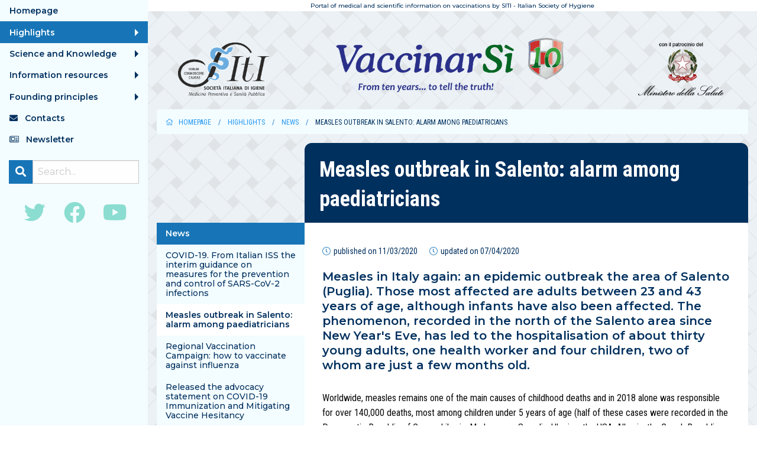

--- FILE ---
content_type: text/html; charset=UTF-8
request_url: https://www.vaccinarsi.eu/news/2020/03/measles-outbreak-in-salento-alarm-among-paediatricians
body_size: 7687
content:
<!DOCTYPE html>
<!-- paulirish.com/2008/conditional-stylesheets-vs-css-hacks-answer-neither/ -->
<!--[if lt IE 7]> <html class="no-js lt-ie9 lt-ie8 lt-ie7" lang="it"> <![endif]-->
<!--[if IE 7]>    <html class="no-js lt-ie9 lt-ie8" lang="it"> <![endif]-->
<!--[if IE 8]>    <html class="no-js lt-ie9" lang="it"> <![endif]-->
<!--[if gt IE 8]><!--><html class="no-js" lang="it"><!--<![endif]-->
<head>
    <title>Measles outbreak in Salento: alarm among paediatricians - VaccinarSì EU</title>
    <base href="https://www.vaccinarsi.eu/" />
    <meta charset="UTF-8" />
    <meta http-equiv="X-UA-Compatible" content="IE=edge">
    <meta name="viewport" content="width=device-width, initial-scale=1, maximum-scale=1" />
    <meta http-equiv="Cache-Control" content="no-cache, no-store, must-revalidate" />
    <meta name="description" content="Measles in Italy again: an epidemic outbreak the area of Salento (Puglia). Those most affected are adults between 23 and 43 years of age, although infants have also been affected. The phenomenon, recorded in the north of the Salento area since New Year's Eve, has led to the hospitalisation of about thirty young adults, one health worker and four children, two of whom are just a few months old." />
<meta name="keywords" content="" />
    <meta property="og:type" content="article"/>
<meta property="og:title" content="Measles outbreak in Salento: alarm among paediatricians - VaccinarSì EU"/>
<meta property="og:url" content="https://www.vaccinarsi.eu/news/2020/03/measles-outbreak-in-salento-alarm-among-paediatricians"/>
<meta property="og:image" content="https://www.vaccinarsi.eu/assets/images/favicons/fb-opengraph.png"/>

<meta property="og:site_name" content="VaccinarSì EU"/>
<meta property="og:description" content="Measles in Italy again: an epidemic outbreak the area of Salento (Puglia). Those most affected are adults between 23 and 43 years of age, although infants have also been affected. The phenomenon, recorded in the north of the Salento area since New Year's Eve, has led to the hospitalisation of about thirty young adults, one health worker and four children, two of whom are just a few months old."/>
    <!-- For third-generation iPad with high-resolution Retina display: -->
<link rel="apple-touch-icon-precomposed" sizes="144x144" href="assets/images/favicons/apple-touch-icon-144x144-precomposed.png?12345">
<!-- For iPhone with high-resolution Retina display: -->
<link rel="apple-touch-icon-precomposed" sizes="114x114" href="assets/images/favicons/apple-touch-icon-114x114-precomposed.png?12345">
<!-- For first- and second-generation iPad: -->
<link rel="apple-touch-icon-precomposed" sizes="72x72" href="assets/images/favicons/apple-touch-icon-72x72-precomposed.png?12345">
<!-- For non-Retina iPhone, iPod Touch, and Android 2.1+ devices: -->
<link rel="apple-touch-icon-precomposed" href="assets/images/favicons/apple-touch-icon-precomposed.png?12345">
<!-- Classic favicon -->
<link rel="icon" href="assets/images/favicons/favicon.ico?12345" type="image/x-icon" />
	<!-- Web Fonts -->
<link href="https://fonts.googleapis.com/css?family=Montserrat:300,300i,400,400i,500,500i,600,600i,700,700i,800,800i,900,900i|Roboto+Condensed:300,300i,400,400i,700,700i&display=swap" rel="stylesheet">

<!-- Font Awesome 5 -->
<link rel="stylesheet" href="/assets/components/modxminify/cache/styles-1-1609974282.min.css">



<!-- VaccinarSì style -->
<link rel="stylesheet" href="assets/css/vaccinarsi-eu.css" media="all">


	<!-- Google tag (gtag.js) -->
<script type="text/plain" class="_iub_cs_activate" async data-suppressedsrc="https://www.googletagmanager.com/gtag/js?id=G-BN0QBH42SG"></script>
<script type="text/plain" class="_iub_cs_activate-inline">
  window.dataLayer = window.dataLayer || [];
  function gtag(){dataLayer.push(arguments);}
  gtag('js', new Date());
  gtag('config', 'G-BN0QBH42SG');
</script>
<link rel="stylesheet" href="node_modules/owl.carousel/dist/assets/owl.carousel.min.css" type="text/css" />
<link rel="stylesheet" href="node_modules/owl.carousel/dist/assets/owl.theme.default.min.css" type="text/css" />
</head>
<body class="vacc vacc-page-article">
    <div class="container">
        <div class="vacc-mainNav">
    <nav class="menu">
    	
        	<!-- Close button for mobile version -->
        	<div class="mobile-buttons">
            	<button class="mobile-open" aria-label="Apri Menu"><i class="fas fa-bars"></i></button>
            	<button class="mobile-close" aria-label="Chiudi Menu"><i class="fas fa-times"></i></button>
            	
            	<button class="mobile-logo" aria-label="Logo Menu"><img src="assets/images/logos/logo_vacc_nav.png"></button>
        	</div>
        	<div class="drilldown-wrapper">
            <ul class="vertical menu drilldown" data-drilldown data-auto-height="true" data-animate-height="true" _data-parent-link="true">
    <li class="first"><a href="/" >Homepage</a></li><li class="is-active"><a href="highlights" >Highlights</a><ul class="menu vertical nested"><li class="is-submenu-parent-item is-submenu-item is-drilldown-submenu-item"><a href="highlights">Highlights</a></li><li class="first is-active"><a href="news" >News</a></li></ul></li><li><a href="science-and-knowledge" >Science and Knowledge</a><ul class="menu vertical nested"><li class="is-submenu-parent-item is-submenu-item is-drilldown-submenu-item"><a href="science-and-knowledge">Science and Knowledge</a></li><li class="first"><a href="preventable-diseases" >Preventable diseases</a></li><li><a href="available-vaccines" >Available vaccines</a></li><li><a href="vaccination-benefits-and-risks" >Vaccination: benefits and risks</a></li><li><a href="countering-disinformation" >Countering disinformation</a></li><li class="last"><a href="travel-and-vaccinations" >Travel and vaccinations</a></li></ul></li><li><a href="information-resources" >Information resources</a><ul class="menu vertical nested"><li class="is-submenu-parent-item is-submenu-item is-drilldown-submenu-item"><a href="information-resources">Information resources</a></li><li class="first"><a href="useful-links" >Useful links</a></li><li class="last"><a href="documents-download" >Documents download</a></li></ul></li><li><a href="founding-principles" >Founding principles</a><ul class="menu vertical nested"><li class="is-submenu-parent-item is-submenu-item is-drilldown-submenu-item"><a href="founding-principles">Founding principles</a></li><li class="first"><a href="the-value-of-vaccinarsì" >The value of VaccinarSì</a></li><li><a href="scientific-specialist-board" >Scientific-specialist board</a></li><li class="last"><a href="ethics-and-transparency" >Ethics and transparency</a></li></ul></li><li><a href="contacts" fas fa-envelope><i class="fas fa-envelope"></i> Contacts</a></li><li class="last"><a href="newsletter" fal fa-newspaper><i class="fal fa-newspaper"></i> Newsletter</a></li>
</ul>
<form id="search_site" class="vacc-mainNav__search" role="search" method="get" action="/search">
    <span class="vacc-mainNav__searchIcon"><i class="fas fa-search"></i></span><!--
     --><input class="vacc-mainNav__searchInput" type="search" name="search" placeholder="Search...">
</form>
            </div>
            <ul class="social vacc-social">
    <li class="social-twitter"><a href="http://www.twitter.com/vaccinarsiti/" target="_blank" class="six columns mobile-two"><i class="fab fa-2x fa-twitter"></i></a></li>
    <li class="social-facebook"><a href="https://www.facebook.com/pages/VaccinarS%C3%AC/253290528189135" target="_blank" class="six columns mobile-two"><i class="fab fa-2x fa-facebook"></i></a></li>
    <li class="social-youtube"><a href="https://www.youtube.com/channel/UCrpy-PqPZn1O15INrn8SV5w" target="_blank" class="six columns mobile-two"><i class="fab fa-2x fa-youtube"></i></a></li>
</ul>
        
    </nav>
</div>
<div class="vacc-mainNav__overlay"></div>

        <div class="vacc-mainContent">
            <header id="header" role="banner" class="vacc-header">
    <div id="payoff" class="row expanded payoff">Portal of medical and scientific information on vaccinations by SITI - Italian Society of Hygiene</div>
    
        <div class="row vacc-logos">
            <div class="small-2 medium-3 columns logos-a">
                <a href="https://www.sitinazionale.it/" target="_blank"><img class="logo logo-siti" src="assets/images/logos/logo_siti.png" alt="Logo SITI" /></a>
            </div>
            <div class="small-8 medium-6 columns logo-vacc">
                <a class="row link-vaccinarsi" href="/">
                    <img class="logo logo-vaccinarsi centered" src="assets/images/logos/logo_vaccinarsi_10-years.gif" alt="Logo VaccinarSì" />
                    
                </a>
            </div>
            <div class="small-2 medium-3 columns logos-b" _style="text-align: right;">
                <div class="cycle-slideshow cycle-patrocini" data-cycle-delay="0" data-cycle-slides="> img, > a" _data-cycle-fx="scrollHorz" data-cycle-random="true">
                    <a href="http://www.iss.it/" target="_blank" class="link-iss"><img class="logo logo-iss" src="assets/images/loghi/logo_iss.png" alt="Patrocinio Istituto Superiore di Sanità" /></a>
                    <a href="http://www.salute.gov.it/" target="_blank" class="link-ministero-salute"><img class="logo logo-ministero-salute" src="assets/images/loghi/logo_ministero-della-salute.png" alt="Patrocinio Ministero della Salute" /></a>
                </div>
            </div>
        </div>
    
</header>
            <nav aria-label="Sei in:" role="navigation" class="row vacc-breadcrumbs">
    <div class="small-12 columns">
        <div class="inner">
            <ul class="small-12 columns breadcrumbs"><li><a href="/"><i class="fal fa-home"></i>Homepage</a></li>
<li class="breadcrumb-item"><a href="highlights">Highlights</a></li>
<li class="breadcrumb-item"><a href="news">News</a></li>
<li class="breadcrumb-item active">Measles outbreak in Salento: alarm among paediatricians</li></ul>
        </div>
    </div>
</nav>
            
             <div class="row vacc-mainContent__inner">
                <div class="small-12 columns">
                    <article class="vacc-article clearfix">
                        <h1 id="pagetitle" class="small-12 medium-9 medium-push-3 columns vacc-article__pagetitle">Measles outbreak in Salento: alarm among paediatricians</h1>
                        <div class="small-12 medium-9 medium-push-3 columns vacc-article__container">
                            <div class="vacc-article__inner">
                                

<ul class="vacc-metadata">
    
    
    
    <li class="vacc-metadata__author-info"></li>
    <li class="vacc-metadata__dates">
        <ul>
            <li class="vacc-metadata__publishedon"><i class="fal fa-clock"></i>published on <span>11/03/2020</span></li>
            <li class="vacc-metadata__editedon"><i class="fal fa-clock"></i>updated on <span>07/04/2020</span></li>
        </ul>
    </li>
    <li class="vacc-metadata__pagetitle vacc-hidden" style="display: none;">Measles outbreak in Salento: alarm among paediatricians</li>
    <li class="vacc-metadata__longtitle vacc-hidden" style="display: none;"></li>
    <li class="vacc-metadata__id vacc-hidden" style="display: none;">107</li>
</ul>
                                <div class="sharethis-inline-share-buttons"></div>
                                <p class="vacc-article__introtext">Measles in Italy again: an epidemic outbreak the area of Salento (Puglia). Those most affected are adults between 23 and 43 years of age, although infants have also been affected. The phenomenon, recorded in the north of the Salento area since New Year's Eve, has led to the hospitalisation of about thirty young adults, one health worker and four children, two of whom are just a few months old.</p>
                                <div id="vacc_article_content" class="vacc-article__content">
                                    <div class="row">
  <div class="large-12 columns">
    <p>Worldwide, measles remains one of the main causes of childhood deaths and in 2018 alone was responsible for over 140,000 deaths, most among children under 5 years of age (half of these cases were recorded in the Democratic Republic of Congo, Liberia, Madagascar, Somalia, Ukraine, the USA, Albania, the Czech Republic, Greece and the United Kingdom).</p>
<p>According to estimates by <a href="https://www.who.int/" target="_blank">WHO</a><a id="_anchor_1" href="https://www.vaccinarsinsardegna.org/gestione/?a=resource/update&id=349#_msocom_1" name="_msoanchor_1"></a> and the <a id="_anchor_2" href="https://www.cdc.gov/" name="_msoanchor_2" target="_blank">Centers for Disease Control and Prevention</a> (CDC), under the ‘Measles & Rubella Initiative’, in the past 10 years vaccination coverage for measles has been stagnant, creating favourable conditions for the current epidemic outbreaks. The report <strong>Progress Toward Regional Measles Elimination - Worldwide, 2000-2017</strong>, published in the <u>Morbidity and Mortality Weekly Report (MMWr)</u> in November 2018, describes the progress made towards eliminating this pathology in the WHO Regions (<a href="https://www.cdc.gov/mmwr/volumes/67/wr/mm6747a6.htm">https://www.cdc.gov/mmwr/volumes/67/wr/mm6747a6.htm</a>): between 2010 and 2017, over 21 million children worldwide each year did not receive the first dose of the measles vaccine, for an estimated total of 169 million. In 2018, moreover, only 86% of children globally received the first dose of the measles vaccine and just under 70% received the second recommended dose; the increase in the number of non-immunised children has therefore created ideal conditions for the epidemics that are currently spreading. Among the various geographical macro-areas, the European continent together with North America, is still the most affected one with a number of cases registered in the period between 01.01.2016 and 31.03.2019 equal to <strong>44,074</strong> cases, a significantly higher number than the cases recorded in the previous three years (<strong>26,382</strong> in 2012-2015).</p>
<p>In Italy, from 01.01.2019 to 31.08.2019 there were <strong>1,571</strong> measles cases with over 50% of these cases recorderd in Lazio and Lombardy (Lazio reported the highest incidence with 128.7 cases per million inhabitants, compared to the national average of 39 cases per million).</p>
<p>In these first weeks of 2020, however, the region of Puglia has been affected by an epidemic outbreak, with more than 30 hospitalisations in just over 20 days, including two children, two babies and a health worker. The intervention measure adopted by the ASL of Lecce to limit infections has seen the implementation of a specific targeted vaccination campaign, aimed primarily at health workers and young adults: the former will be called by occupational health physicians to adhere to the vaccination campaign, while the latter will be advised by their own doctors to undergo vaccination. It is worth remembering that vaccination is strongly recommended in particular for women of childbearing age. The growing incidence of measles cases in our latitudes, confirms the epidemiological evaluation of the ECDC, which state that where the adequate vaccination coverage levels, set at 95% (to restore adequate herd immunity) are not reached, the risk of a persistent and extensive spread of the virus will remain high.</p>
<p><a href="https://www.vaccinarsinsardegna.org/en/" target="_blank">Vaccinarsinsardegna.org</a> wish to take this opportunity to remind users that as a consequence of the decline in vaccination uptake, diseases such as measles have reappeared in Italy and the Government, supported by the opinion of technical bodies and the scientific community, has taken remedial action by introducing, with Law 119/2017 (the details of which are available on our website at the link – <a href="https://www.vaccinarsinsardegna.org/en/vaccinations-sardinia/approaching-mandatory-vaccination-in-italy">Approaching Mandatory Vaccination</a>), the obligation for some vaccinations that had previously been "recommended". Finally, we wish to remind users that the measles vaccine is undeniably safe and effective and any possible adverse reactions are mainly transient and mild, with redness at the injection site in 17-30% of cases, temporary arthralgia in 25% of cases (due to the attenuated rubella virus contained in the vaccine), fever in 2-10% of cases or a mild rash in 5% of cases. In this regard, the recent AIFA report (attached) highlights that 80% of the reports that arose in 2017 were classified as "not serious" (75% for compulsory vaccines alone) in line with previous years. Reports of suspected adverse reactions considered serious have been rare and in most cases of a transitory nature, with complete resolution of the reported event and unrelated to the vaccine. A single dose of the vaccine provides 95% efficacy and this rises to 98-99% at the second dose: maintaining a high level of immunisation in each cohort will enable the eradication of the pathology in our country over time. With this objective, the new National Plan for the Elimination of Measles and Congenital Rubella (PNEMoRC) aims to achieve, by 2023, an incidence &lt;1 case / 1,000,000 population, indicating nine targeted actions to ensure the vaccination coverage of groups considered at risk or "difficult to reach", with an improvement in reporting, epidemiological investigation and surveillance of cases and outbreaks.</p>
<p>The importance of improving the availability of scientific information to be spread among health professionals and the population and the need to guarantee a vaccination service that is inclusive and informative in consultation as well as prompt and efficient in delivering the vaccine is also reiterated.</p>
<p>We invite users to continue to visit our site so as not to miss future updates.</p>
  </div>
</div>
                                </div>
                                
                            </div>
                            
                            <ul class="vacc-article-nav row collapse">
    <li class="small-6 large-4 columns"><a href="news/2021/03/covid-19-report-iss-covid-19-n-4-2021" class="vacc-article-nav__title vacc-article-nav__title--prev">
    <span class="vacc-article-nav__action"><i class="fa fa-chevron-left icon-left"></i><i class="fa fa-chevron-left icon-left"></i> Previous news</span>
    <span class="vacc-article-nav__resource">COVID-19. From Italian ISS the&#8230;</span>
</a></li>
    <li class="small-6 large-4 large-push-4 columns"><a href="news/2019/11/regional-vaccination-campaign-how-to-vaccinate-against-influenza" class="vacc-article-nav__title vacc-article-nav__title--next">
    <span class="vacc-article-nav__action">Next news <i class="fa fa-chevron-right icon-right"></i><i class="fa fa-chevron-right icon-right"></i></span>
    <span class="vacc-article-nav__resource">Regional Vaccination Campaign:&#8230;</span>
</a></li>
    <li class="small-12 large-4 large-pull-4 columns"><a href="news" class="vacc-article-nav__title vacc-article-nav__title--up">
    <span class="vacc-article-nav__action">Back to</span>
    <span class="vacc-article-nav__resource">News</span>
</a></li>
</ul>
                        </div>
                        
                        <aside class="small-12 medium-3 medium-pull-9 columns sub-nav-column" data-sticky-container>
                            <nav class="sub-nav sticky" data-sticky data-margin-top="0" data-top-anchor="pagetitle:bottom" data-btm-anchor="vacc_article_content:bottom" data-sticky-on="medium"><ul  class=""><li class="placeholder"><a href="news">News</a></li><li class="first"><a href="news/2021/03/covid-19-report-iss-covid-19-n-4-2021" >COVID-19. From Italian ISS the interim guidance on measures for the prevention and control of SARS-CoV-2 infections</a></li><li class="active"><a href="news/2020/03/measles-outbreak-in-salento-alarm-among-paediatricians" >Measles outbreak in Salento: alarm among paediatricians</a></li><li><a href="news/2019/11/regional-vaccination-campaign-how-to-vaccinate-against-influenza" >Regional Vaccination Campaign: how to vaccinate against influenza</a></li><li class="last"><a href="news/2021/01/released-the-advocacy-statement-on-covid-19-immunization-and-mitigating-vaccine-hesitancy" >Released the advocacy statement on COVID-19 Immunization and Mitigating Vaccine Hesitancy</a></li></ul></nav>
                        </aside>
                    </article>
                </div>
            </div>
            <footer role="contentinfo">
    <div class="row">
        <div class="small-6 medium-4 columns">
            <ul class=""><li class="first"><a href="/" >Homepage</a></li><li class="is-active"><a href="highlights" >Highlights</a></li><li><a href="science-and-knowledge" >Science and Knowledge</a></li><li><a href="information-resources" >Information resources</a></li><li><a href="founding-principles" >Founding principles</a></li><li class="last"><a href="contacts" fas fa-envelope>Contacts</a></li></ul>
        </div>
        <div class="small-6 medium-4 columns">
            <ul class=""><li class="first"><a href="disclaimer" >Disclaimer</a></li><li><a href="https://www.iubenda.com/privacy-policy/29367026" >Privacy policy</a></li><li class="last"><a href="credits" >Credits</a></li></ul>
        </div>
        <div class="small-12 medium-2 columns">
            <div class="qr-code">
                
                <img src="https://api.qrserver.com/v1/create-qr-code/?data=https%3A%2F%2Fwww.vaccinarsi.eu%2Fnews%2F2020%2F03%2Fmeasles-outbreak-in-salento-alarm-among-paediatricians&amp;size=110x110&amp;color=FFFFFF&amp;bgcolor=1775B7" alt="QR Code Measles outbreak in Salento: alarm among paediatricians - VaccinarSì EU" />
            </div>
            
        </div>
    </div>
    <div class="copyrights">
        <div class="row">   
            <p class="small-12 medium-10 columns">&copy; 2020 SITI - Società Italiana d'Igiene Medicina Preventiva e Sanità Pubblica - Roma RM Italy - Viale Città d’Europa 74 - Fiscal Code: 80421560584 - Project Manager: Andrea Siddu. </p>
            <p class="small-12 medium-2 columns _hide-for-small credits" style="text-align: right;"><a href="http://www.parte.it" target="_blank">Engineered & Powered by PARTE srl</a></p>
        </div>
    </div>
    <div class="stats disable-select">
        <div class="row">
            <span>Database: 0.0022 s, 27 queries, parse time: 0.0225 s, total time: 0.0247 s, source: cache</span>
        </div>
    </div>
</footer>

<div id="backtotop"><i class="fal fa-arrow-up"></i></div>
        </div>
    </div>
    <!-- Included JS Files -->
<!--[if IE]>
<script src="https://html5shiv.googlecode.com/svn/trunk/html5.js"></script>
<![endif]-->

<!-- Iubenda Cookie Solution -->
<script type="text/javascript">
var _iub = _iub || [];
_iub.csConfiguration = {"consentOnContinuedBrowsing":false,"floatingPreferencesButtonDisplay":"bottom-left","invalidateConsentWithoutLog":true,"lang":"en","perPurposeConsent":true,"siteId":1864548,"cookiePolicyId":29367026, "banner":{ "acceptButtonCaptionColor":"white","acceptButtonColor":"#0073CE","acceptButtonDisplay":true,"backgroundColor":"#18ffff","closeButtonRejects":true,"customizeButtonCaptionColor":"white","customizeButtonColor":"#212121","customizeButtonDisplay":true,"explicitWithdrawal":true,"listPurposes":true,"position":"float-top-center","rejectButtonCaptionColor":"white","rejectButtonColor":"#0073CE","rejectButtonDisplay":true,"textColor":"#000000" }};
</script>
<script type="text/javascript" src="//cdn.iubenda.com/cs/iubenda_cs.js" charset="UTF-8" async></script>



<script>document.documentElement.className = 'js';</script>
<script src="node_modules/jquery/dist/jquery.min.js"></script>
<script src="assets/libs/jquery.cycle2/jquery.cycle2.js"></script>
<!-- Foundation 6 JS lib -->
<script src="node_modules/foundation-sites/dist/js/foundation.min.js"></script>
<!-- Greensock GSAP -->
<script src="node_modules/gsap/dist/gsap.min.js"></script>
<script src="node_modules/gsap/dist/ScrollToPlugin.min.js"></script>



<!-- Owl Carousel 2 -->
<script src="node_modules/owl.carousel/dist/owl.carousel.min.js"></script>




<!-- LinkifyJS -->
<script src="node_modules/linkifyjs/dist/linkify.min.js"></script>
<script src="node_modules/linkifyjs/dist/linkify-jquery.min.js"></script>








<script src="assets/js/vacc-eu-dist.js"></script>




</body>
</html>

--- FILE ---
content_type: text/css
request_url: https://www.vaccinarsi.eu/assets/css/vaccinarsi-eu.css
body_size: 24120
content:
@charset "UTF-8";@media print,screen and (min-width:40em){.reveal,.reveal.large,.reveal.small,.reveal.tiny{right:auto;left:auto;margin:0 auto}}
/*!
 * Hover.css (http://ianlunn.github.io/Hover/)
 * Version: 2.3.1
 * Author: Ian Lunn @IanLunn
 * Author URL: http://ianlunn.co.uk/
 * Github: https://github.com/IanLunn/Hover

 * Hover.css Copyright Ian Lunn 2017. Generated with Sass.
 */.hvr-grow{display:inline-block;vertical-align:middle;transform:perspective(1px) translateZ(0);box-shadow:0 0 1px rgba(0,0,0,0);transition-duration:0.3s;transition-property:transform}.hvr-grow:active,.hvr-grow:focus,.hvr-grow:hover{transform:scale(1.1)}.hvr-shrink{display:inline-block;vertical-align:middle;transform:perspective(1px) translateZ(0);box-shadow:0 0 1px rgba(0,0,0,0);transition-duration:0.3s;transition-property:transform}.hvr-shrink:active,.hvr-shrink:focus,.hvr-shrink:hover{transform:scale(0.9)}@keyframes hvr-pulse{25%{transform:scale(1.1)}75%{transform:scale(0.9)}}.hvr-pulse{display:inline-block;vertical-align:middle;transform:perspective(1px) translateZ(0);box-shadow:0 0 1px rgba(0,0,0,0)}.hvr-pulse:active,.hvr-pulse:focus,.hvr-pulse:hover{animation-name:hvr-pulse;animation-duration:1s;animation-timing-function:linear;animation-iteration-count:infinite}@keyframes hvr-pulse-grow{to{transform:scale(1.1)}}.hvr-pulse-grow{display:inline-block;vertical-align:middle;transform:perspective(1px) translateZ(0);box-shadow:0 0 1px rgba(0,0,0,0)}.hvr-pulse-grow:active,.hvr-pulse-grow:focus,.hvr-pulse-grow:hover{animation-name:hvr-pulse-grow;animation-duration:0.3s;animation-timing-function:linear;animation-iteration-count:infinite;animation-direction:alternate}@keyframes hvr-pulse-shrink{to{transform:scale(0.9)}}.hvr-pulse-shrink{display:inline-block;vertical-align:middle;transform:perspective(1px) translateZ(0);box-shadow:0 0 1px rgba(0,0,0,0)}.hvr-pulse-shrink:active,.hvr-pulse-shrink:focus,.hvr-pulse-shrink:hover{animation-name:hvr-pulse-shrink;animation-duration:0.3s;animation-timing-function:linear;animation-iteration-count:infinite;animation-direction:alternate}@keyframes hvr-push{50%{transform:scale(0.8)}to{transform:scale(1)}}.hvr-push{display:inline-block;vertical-align:middle;transform:perspective(1px) translateZ(0);box-shadow:0 0 1px rgba(0,0,0,0)}.hvr-push:active,.hvr-push:focus,.hvr-push:hover{animation-name:hvr-push;animation-duration:0.3s;animation-timing-function:linear;animation-iteration-count:1}@keyframes hvr-pop{50%{transform:scale(1.2)}}.hvr-pop{display:inline-block;vertical-align:middle;transform:perspective(1px) translateZ(0);box-shadow:0 0 1px rgba(0,0,0,0)}.hvr-pop:active,.hvr-pop:focus,.hvr-pop:hover{animation-name:hvr-pop;animation-duration:0.3s;animation-timing-function:linear;animation-iteration-count:1}.hvr-bounce-in{display:inline-block;vertical-align:middle;transform:perspective(1px) translateZ(0);box-shadow:0 0 1px rgba(0,0,0,0);transition-duration:0.5s}.hvr-bounce-in:active,.hvr-bounce-in:focus,.hvr-bounce-in:hover{transform:scale(1.2);transition-timing-function:cubic-bezier(0.47,2.02,0.31,-0.36)}.hvr-bounce-out{display:inline-block;vertical-align:middle;transform:perspective(1px) translateZ(0);box-shadow:0 0 1px rgba(0,0,0,0);transition-duration:0.5s}.hvr-bounce-out:active,.hvr-bounce-out:focus,.hvr-bounce-out:hover{transform:scale(0.8);transition-timing-function:cubic-bezier(0.47,2.02,0.31,-0.36)}.hvr-rotate{display:inline-block;vertical-align:middle;transform:perspective(1px) translateZ(0);box-shadow:0 0 1px rgba(0,0,0,0);transition-duration:0.3s;transition-property:transform}.hvr-rotate:active,.hvr-rotate:focus,.hvr-rotate:hover{transform:rotate(4deg)}.hvr-grow-rotate{display:inline-block;vertical-align:middle;transform:perspective(1px) translateZ(0);box-shadow:0 0 1px rgba(0,0,0,0);transition-duration:0.3s;transition-property:transform}.hvr-grow-rotate:active,.hvr-grow-rotate:focus,.hvr-grow-rotate:hover{transform:scale(1.1) rotate(4deg)}.hvr-float{display:inline-block;vertical-align:middle;transform:perspective(1px) translateZ(0);box-shadow:0 0 1px rgba(0,0,0,0);transition-duration:0.3s;transition-property:transform;transition-timing-function:ease-out}.hvr-float:active,.hvr-float:focus,.hvr-float:hover{transform:translateY(-8px)}.hvr-sink{display:inline-block;vertical-align:middle;transform:perspective(1px) translateZ(0);box-shadow:0 0 1px rgba(0,0,0,0);transition-duration:0.3s;transition-property:transform;transition-timing-function:ease-out}.hvr-sink:active,.hvr-sink:focus,.hvr-sink:hover{transform:translateY(8px)}@keyframes hvr-bob{0%{transform:translateY(-8px)}50%{transform:translateY(-4px)}to{transform:translateY(-8px)}}@keyframes hvr-bob-float{to{transform:translateY(-8px)}}.hvr-bob{display:inline-block;vertical-align:middle;transform:perspective(1px) translateZ(0);box-shadow:0 0 1px rgba(0,0,0,0)}.hvr-bob:active,.hvr-bob:focus,.hvr-bob:hover{animation-name:hvr-bob-float,hvr-bob;animation-duration:.3s,1.5s;animation-delay:0s,.3s;animation-timing-function:ease-out,ease-in-out;animation-iteration-count:1,infinite;animation-fill-mode:forwards;animation-direction:normal,alternate}@keyframes hvr-hang{0%{transform:translateY(8px)}50%{transform:translateY(4px)}to{transform:translateY(8px)}}@keyframes hvr-hang-sink{to{transform:translateY(8px)}}.hvr-hang{display:inline-block;vertical-align:middle;transform:perspective(1px) translateZ(0);box-shadow:0 0 1px rgba(0,0,0,0)}.hvr-hang:active,.hvr-hang:focus,.hvr-hang:hover{animation-name:hvr-hang-sink,hvr-hang;animation-duration:.3s,1.5s;animation-delay:0s,.3s;animation-timing-function:ease-out,ease-in-out;animation-iteration-count:1,infinite;animation-fill-mode:forwards;animation-direction:normal,alternate}.hvr-skew{display:inline-block;vertical-align:middle;transform:perspective(1px) translateZ(0);box-shadow:0 0 1px rgba(0,0,0,0);transition-duration:0.3s;transition-property:transform}.hvr-skew:active,.hvr-skew:focus,.hvr-skew:hover{transform:skew(-10deg)}.hvr-skew-forward{display:inline-block;vertical-align:middle;transform:perspective(1px) translateZ(0);box-shadow:0 0 1px rgba(0,0,0,0);transition-duration:0.3s;transition-property:transform;transform-origin:0 100%}.hvr-skew-forward:active,.hvr-skew-forward:focus,.hvr-skew-forward:hover{transform:skew(-10deg)}.hvr-skew-backward{display:inline-block;vertical-align:middle;transform:perspective(1px) translateZ(0);box-shadow:0 0 1px rgba(0,0,0,0);transition-duration:0.3s;transition-property:transform;transform-origin:0 100%}.hvr-skew-backward:active,.hvr-skew-backward:focus,.hvr-skew-backward:hover{transform:skew(10deg)}@keyframes hvr-wobble-vertical{16.65%{transform:translateY(8px)}33.3%{transform:translateY(-6px)}49.95%{transform:translateY(4px)}66.6%{transform:translateY(-2px)}83.25%{transform:translateY(1px)}to{transform:translateY(0)}}.hvr-wobble-vertical{display:inline-block;vertical-align:middle;transform:perspective(1px) translateZ(0);box-shadow:0 0 1px rgba(0,0,0,0)}.hvr-wobble-vertical:active,.hvr-wobble-vertical:focus,.hvr-wobble-vertical:hover{animation-name:hvr-wobble-vertical;animation-duration:1s;animation-timing-function:ease-in-out;animation-iteration-count:1}@keyframes hvr-wobble-horizontal{16.65%{transform:translateX(8px)}33.3%{transform:translateX(-6px)}49.95%{transform:translateX(4px)}66.6%{transform:translateX(-2px)}83.25%{transform:translateX(1px)}to{transform:translateX(0)}}.hvr-wobble-horizontal{display:inline-block;vertical-align:middle;transform:perspective(1px) translateZ(0);box-shadow:0 0 1px rgba(0,0,0,0)}.hvr-wobble-horizontal:active,.hvr-wobble-horizontal:focus,.hvr-wobble-horizontal:hover{animation-name:hvr-wobble-horizontal;animation-duration:1s;animation-timing-function:ease-in-out;animation-iteration-count:1}@keyframes hvr-wobble-to-bottom-right{16.65%{transform:translate(8px,8px)}33.3%{transform:translate(-6px,-6px)}49.95%{transform:translate(4px,4px)}66.6%{transform:translate(-2px,-2px)}83.25%{transform:translate(1px,1px)}to{transform:translate(0,0)}}.hvr-wobble-to-bottom-right{display:inline-block;vertical-align:middle;transform:perspective(1px) translateZ(0);box-shadow:0 0 1px rgba(0,0,0,0)}.hvr-wobble-to-bottom-right:active,.hvr-wobble-to-bottom-right:focus,.hvr-wobble-to-bottom-right:hover{animation-name:hvr-wobble-to-bottom-right;animation-duration:1s;animation-timing-function:ease-in-out;animation-iteration-count:1}@keyframes hvr-wobble-to-top-right{16.65%{transform:translate(8px,-8px)}33.3%{transform:translate(-6px,6px)}49.95%{transform:translate(4px,-4px)}66.6%{transform:translate(-2px,2px)}83.25%{transform:translate(1px,-1px)}to{transform:translate(0,0)}}.hvr-wobble-to-top-right{display:inline-block;vertical-align:middle;transform:perspective(1px) translateZ(0);box-shadow:0 0 1px rgba(0,0,0,0)}.hvr-wobble-to-top-right:active,.hvr-wobble-to-top-right:focus,.hvr-wobble-to-top-right:hover{animation-name:hvr-wobble-to-top-right;animation-duration:1s;animation-timing-function:ease-in-out;animation-iteration-count:1}@keyframes hvr-wobble-top{16.65%{transform:skew(-12deg)}33.3%{transform:skew(10deg)}49.95%{transform:skew(-6deg)}66.6%{transform:skew(4deg)}83.25%{transform:skew(-2deg)}to{transform:skew(0)}}.hvr-wobble-top{display:inline-block;vertical-align:middle;transform:perspective(1px) translateZ(0);box-shadow:0 0 1px rgba(0,0,0,0);transform-origin:0 100%}.hvr-wobble-top:active,.hvr-wobble-top:focus,.hvr-wobble-top:hover{animation-name:hvr-wobble-top;animation-duration:1s;animation-timing-function:ease-in-out;animation-iteration-count:1}@keyframes hvr-wobble-bottom{16.65%{transform:skew(-12deg)}33.3%{transform:skew(10deg)}49.95%{transform:skew(-6deg)}66.6%{transform:skew(4deg)}83.25%{transform:skew(-2deg)}to{transform:skew(0)}}.hvr-wobble-bottom{display:inline-block;vertical-align:middle;transform:perspective(1px) translateZ(0);box-shadow:0 0 1px rgba(0,0,0,0);transform-origin:100% 0}.hvr-wobble-bottom:active,.hvr-wobble-bottom:focus,.hvr-wobble-bottom:hover{animation-name:hvr-wobble-bottom;animation-duration:1s;animation-timing-function:ease-in-out;animation-iteration-count:1}@keyframes hvr-wobble-skew{16.65%{transform:skew(-12deg)}33.3%{transform:skew(10deg)}49.95%{transform:skew(-6deg)}66.6%{transform:skew(4deg)}83.25%{transform:skew(-2deg)}to{transform:skew(0)}}.hvr-wobble-skew{display:inline-block;vertical-align:middle;transform:perspective(1px) translateZ(0);box-shadow:0 0 1px rgba(0,0,0,0)}.hvr-wobble-skew:active,.hvr-wobble-skew:focus,.hvr-wobble-skew:hover{animation-name:hvr-wobble-skew;animation-duration:1s;animation-timing-function:ease-in-out;animation-iteration-count:1}@keyframes hvr-buzz{50%{transform:translateX(3px) rotate(2deg)}to{transform:translateX(-3px) rotate(-2deg)}}.hvr-buzz{display:inline-block;vertical-align:middle;transform:perspective(1px) translateZ(0);box-shadow:0 0 1px rgba(0,0,0,0)}.hvr-buzz:active,.hvr-buzz:focus,.hvr-buzz:hover{animation-name:hvr-buzz;animation-duration:0.15s;animation-timing-function:linear;animation-iteration-count:infinite}@keyframes hvr-buzz-out{10%{transform:translateX(3px) rotate(2deg)}20%{transform:translateX(-3px) rotate(-2deg)}30%{transform:translateX(3px) rotate(2deg)}40%{transform:translateX(-3px) rotate(-2deg)}50%{transform:translateX(2px) rotate(1deg)}60%{transform:translateX(-2px) rotate(-1deg)}70%{transform:translateX(2px) rotate(1deg)}80%{transform:translateX(-2px) rotate(-1deg)}90%{transform:translateX(1px) rotate(0)}to{transform:translateX(-1px) rotate(0)}}.hvr-buzz-out{display:inline-block;vertical-align:middle;transform:perspective(1px) translateZ(0);box-shadow:0 0 1px rgba(0,0,0,0)}.hvr-buzz-out:active,.hvr-buzz-out:focus,.hvr-buzz-out:hover{animation-name:hvr-buzz-out;animation-duration:0.75s;animation-timing-function:linear;animation-iteration-count:1}.hvr-forward{display:inline-block;vertical-align:middle;transform:perspective(1px) translateZ(0);box-shadow:0 0 1px rgba(0,0,0,0);transition-duration:0.3s;transition-property:transform}.hvr-forward:active,.hvr-forward:focus,.hvr-forward:hover{transform:translateX(8px)}.hvr-backward{display:inline-block;vertical-align:middle;transform:perspective(1px) translateZ(0);box-shadow:0 0 1px rgba(0,0,0,0);transition-duration:0.3s;transition-property:transform}.hvr-backward:active,.hvr-backward:focus,.hvr-backward:hover{transform:translateX(-8px)}.hvr-fade{display:inline-block;vertical-align:middle;transform:perspective(1px) translateZ(0);box-shadow:0 0 1px rgba(0,0,0,0);overflow:hidden;transition-duration:0.3s;transition-property:color,background-color}.hvr-fade:active,.hvr-fade:focus,.hvr-fade:hover{background-color:#2098D1;color:white}@keyframes hvr-back-pulse{50%{background-color:rgba(32,152,209,0.75)}}.hvr-back-pulse{display:inline-block;vertical-align:middle;transform:perspective(1px) translateZ(0);box-shadow:0 0 1px rgba(0,0,0,0);overflow:hidden;transition-duration:0.5s;transition-property:color,background-color}.hvr-back-pulse:active,.hvr-back-pulse:focus,.hvr-back-pulse:hover{animation-name:hvr-back-pulse;animation-duration:1s;animation-delay:0.5s;animation-timing-function:linear;animation-iteration-count:infinite;background-color:#2098D1;background-color:#2098d1;color:white}.hvr-sweep-to-right{display:inline-block;vertical-align:middle;transform:perspective(1px) translateZ(0);box-shadow:0 0 1px rgba(0,0,0,0);position:relative;transition-property:color;transition-duration:0.3s}.hvr-sweep-to-right:before{content:"";position:absolute;z-index:-1;top:0;left:0;right:0;bottom:0;background:#2098D1;transform:scaleX(0);transform-origin:0 50%;transition-property:transform;transition-duration:0.3s;transition-timing-function:ease-out}.hvr-sweep-to-right:active,.hvr-sweep-to-right:focus,.hvr-sweep-to-right:hover{color:white}.hvr-sweep-to-right:active:before,.hvr-sweep-to-right:focus:before,.hvr-sweep-to-right:hover:before{transform:scaleX(1)}.hvr-sweep-to-left{display:inline-block;vertical-align:middle;transform:perspective(1px) translateZ(0);box-shadow:0 0 1px rgba(0,0,0,0);position:relative;transition-property:color;transition-duration:0.3s}.hvr-sweep-to-left:before{content:"";position:absolute;z-index:-1;top:0;left:0;right:0;bottom:0;background:#2098D1;transform:scaleX(0);transform-origin:100% 50%;transition-property:transform;transition-duration:0.3s;transition-timing-function:ease-out}.hvr-sweep-to-left:active,.hvr-sweep-to-left:focus,.hvr-sweep-to-left:hover{color:white}.hvr-sweep-to-left:active:before,.hvr-sweep-to-left:focus:before,.hvr-sweep-to-left:hover:before{transform:scaleX(1)}.hvr-sweep-to-bottom{display:inline-block;vertical-align:middle;transform:perspective(1px) translateZ(0);box-shadow:0 0 1px rgba(0,0,0,0);position:relative;transition-property:color;transition-duration:0.3s}.hvr-sweep-to-bottom:before{content:"";position:absolute;z-index:-1;top:0;left:0;right:0;bottom:0;background:#2098D1;transform:scaleY(0);transform-origin:50% 0;transition-property:transform;transition-duration:0.3s;transition-timing-function:ease-out}.hvr-sweep-to-bottom:active,.hvr-sweep-to-bottom:focus,.hvr-sweep-to-bottom:hover{color:white}.hvr-sweep-to-bottom:active:before,.hvr-sweep-to-bottom:focus:before,.hvr-sweep-to-bottom:hover:before{transform:scaleY(1)}.hvr-sweep-to-top{display:inline-block;vertical-align:middle;transform:perspective(1px) translateZ(0);box-shadow:0 0 1px rgba(0,0,0,0);position:relative;transition-property:color;transition-duration:0.3s}.hvr-sweep-to-top:before{content:"";position:absolute;z-index:-1;top:0;left:0;right:0;bottom:0;background:#2098D1;transform:scaleY(0);transform-origin:50% 100%;transition-property:transform;transition-duration:0.3s;transition-timing-function:ease-out}.hvr-sweep-to-top:active,.hvr-sweep-to-top:focus,.hvr-sweep-to-top:hover{color:white}.hvr-sweep-to-top:active:before,.hvr-sweep-to-top:focus:before,.hvr-sweep-to-top:hover:before{transform:scaleY(1)}.hvr-bounce-to-right{display:inline-block;vertical-align:middle;transform:perspective(1px) translateZ(0);box-shadow:0 0 1px rgba(0,0,0,0);position:relative;transition-property:color;transition-duration:0.5s}.hvr-bounce-to-right:before{content:"";position:absolute;z-index:-1;top:0;left:0;right:0;bottom:0;background:#2098D1;transform:scaleX(0);transform-origin:0 50%;transition-property:transform;transition-duration:0.5s;transition-timing-function:ease-out}.hvr-bounce-to-right:active,.hvr-bounce-to-right:focus,.hvr-bounce-to-right:hover{color:white}.hvr-bounce-to-right:active:before,.hvr-bounce-to-right:focus:before,.hvr-bounce-to-right:hover:before{transform:scaleX(1);transition-timing-function:cubic-bezier(0.52,1.64,0.37,0.66)}.hvr-bounce-to-left{display:inline-block;vertical-align:middle;transform:perspective(1px) translateZ(0);box-shadow:0 0 1px rgba(0,0,0,0);position:relative;transition-property:color;transition-duration:0.5s}.hvr-bounce-to-left:before{content:"";position:absolute;z-index:-1;top:0;left:0;right:0;bottom:0;background:#2098D1;transform:scaleX(0);transform-origin:100% 50%;transition-property:transform;transition-duration:0.5s;transition-timing-function:ease-out}.hvr-bounce-to-left:active,.hvr-bounce-to-left:focus,.hvr-bounce-to-left:hover{color:white}.hvr-bounce-to-left:active:before,.hvr-bounce-to-left:focus:before,.hvr-bounce-to-left:hover:before{transform:scaleX(1);transition-timing-function:cubic-bezier(0.52,1.64,0.37,0.66)}.hvr-bounce-to-bottom{display:inline-block;vertical-align:middle;transform:perspective(1px) translateZ(0);box-shadow:0 0 1px rgba(0,0,0,0);position:relative;transition-property:color;transition-duration:0.5s}.hvr-bounce-to-bottom:before{content:"";position:absolute;z-index:-1;top:0;left:0;right:0;bottom:0;background:#2098D1;transform:scaleY(0);transform-origin:50% 0;transition-property:transform;transition-duration:0.5s;transition-timing-function:ease-out}.hvr-bounce-to-bottom:active,.hvr-bounce-to-bottom:focus,.hvr-bounce-to-bottom:hover{color:white}.hvr-bounce-to-bottom:active:before,.hvr-bounce-to-bottom:focus:before,.hvr-bounce-to-bottom:hover:before{transform:scaleY(1);transition-timing-function:cubic-bezier(0.52,1.64,0.37,0.66)}.hvr-bounce-to-top{display:inline-block;vertical-align:middle;transform:perspective(1px) translateZ(0);box-shadow:0 0 1px rgba(0,0,0,0);position:relative;transition-property:color;transition-duration:0.5s}.hvr-bounce-to-top:before{content:"";position:absolute;z-index:-1;top:0;left:0;right:0;bottom:0;background:#2098D1;transform:scaleY(0);transform-origin:50% 100%;transition-property:transform;transition-duration:0.5s;transition-timing-function:ease-out}.hvr-bounce-to-top:active,.hvr-bounce-to-top:focus,.hvr-bounce-to-top:hover{color:white}.hvr-bounce-to-top:active:before,.hvr-bounce-to-top:focus:before,.hvr-bounce-to-top:hover:before{transform:scaleY(1);transition-timing-function:cubic-bezier(0.52,1.64,0.37,0.66)}.hvr-radial-out{display:inline-block;vertical-align:middle;transform:perspective(1px) translateZ(0);box-shadow:0 0 1px rgba(0,0,0,0);position:relative;overflow:hidden;background:#e1e1e1;transition-property:color;transition-duration:0.3s}.hvr-radial-out:before{content:"";position:absolute;z-index:-1;top:0;left:0;right:0;bottom:0;background:#2098D1;border-radius:100%;transform:scale(0);transition-property:transform;transition-duration:0.3s;transition-timing-function:ease-out}.hvr-radial-out:active,.hvr-radial-out:focus,.hvr-radial-out:hover{color:white}.hvr-radial-out:active:before,.hvr-radial-out:focus:before,.hvr-radial-out:hover:before{transform:scale(2)}.hvr-radial-in{display:inline-block;vertical-align:middle;transform:perspective(1px) translateZ(0);box-shadow:0 0 1px rgba(0,0,0,0);position:relative;overflow:hidden;background:#2098D1;transition-property:color;transition-duration:0.3s}.hvr-radial-in:before{content:"";position:absolute;z-index:-1;top:0;left:0;right:0;bottom:0;background:#e1e1e1;border-radius:100%;transform:scale(2);transition-property:transform;transition-duration:0.3s;transition-timing-function:ease-out}.hvr-radial-in:active,.hvr-radial-in:focus,.hvr-radial-in:hover{color:white}.hvr-radial-in:active:before,.hvr-radial-in:focus:before,.hvr-radial-in:hover:before{transform:scale(0)}.hvr-rectangle-in{display:inline-block;vertical-align:middle;transform:perspective(1px) translateZ(0);box-shadow:0 0 1px rgba(0,0,0,0);position:relative;background:#2098D1;transition-property:color;transition-duration:0.3s}.hvr-rectangle-in:before{content:"";position:absolute;z-index:-1;top:0;left:0;right:0;bottom:0;background:#e1e1e1;transform:scale(1);transition-property:transform;transition-duration:0.3s;transition-timing-function:ease-out}.hvr-rectangle-in:active,.hvr-rectangle-in:focus,.hvr-rectangle-in:hover{color:white}.hvr-rectangle-in:active:before,.hvr-rectangle-in:focus:before,.hvr-rectangle-in:hover:before{transform:scale(0)}.hvr-rectangle-out{display:inline-block;vertical-align:middle;transform:perspective(1px) translateZ(0);box-shadow:0 0 1px rgba(0,0,0,0);position:relative;background:#e1e1e1;transition-property:color;transition-duration:0.3s}.hvr-rectangle-out:before{content:"";position:absolute;z-index:-1;top:0;left:0;right:0;bottom:0;background:#2098D1;transform:scale(0);transition-property:transform;transition-duration:0.3s;transition-timing-function:ease-out}.hvr-rectangle-out:active,.hvr-rectangle-out:focus,.hvr-rectangle-out:hover{color:white}.hvr-rectangle-out:active:before,.hvr-rectangle-out:focus:before,.hvr-rectangle-out:hover:before{transform:scale(1)}.hvr-shutter-in-horizontal{display:inline-block;vertical-align:middle;transform:perspective(1px) translateZ(0);box-shadow:0 0 1px rgba(0,0,0,0);position:relative;background:#2098D1;transition-property:color;transition-duration:0.3s}.hvr-shutter-in-horizontal:before{content:"";position:absolute;z-index:-1;top:0;bottom:0;left:0;right:0;background:#e1e1e1;transform:scaleX(1);transform-origin:50%;transition-property:transform;transition-duration:0.3s;transition-timing-function:ease-out}.hvr-shutter-in-horizontal:active,.hvr-shutter-in-horizontal:focus,.hvr-shutter-in-horizontal:hover{color:white}.hvr-shutter-in-horizontal:active:before,.hvr-shutter-in-horizontal:focus:before,.hvr-shutter-in-horizontal:hover:before{transform:scaleX(0)}.hvr-shutter-out-horizontal{display:inline-block;vertical-align:middle;transform:perspective(1px) translateZ(0);box-shadow:0 0 1px rgba(0,0,0,0);position:relative;background:#e1e1e1;transition-property:color;transition-duration:0.3s}.hvr-shutter-out-horizontal:before{content:"";position:absolute;z-index:-1;top:0;bottom:0;left:0;right:0;background:#2098D1;transform:scaleX(0);transform-origin:50%;transition-property:transform;transition-duration:0.3s;transition-timing-function:ease-out}.hvr-shutter-out-horizontal:active,.hvr-shutter-out-horizontal:focus,.hvr-shutter-out-horizontal:hover{color:white}.hvr-shutter-out-horizontal:active:before,.hvr-shutter-out-horizontal:focus:before,.hvr-shutter-out-horizontal:hover:before{transform:scaleX(1)}.hvr-shutter-in-vertical{display:inline-block;vertical-align:middle;transform:perspective(1px) translateZ(0);box-shadow:0 0 1px rgba(0,0,0,0);position:relative;background:#2098D1;transition-property:color;transition-duration:0.3s}.hvr-shutter-in-vertical:before{content:"";position:absolute;z-index:-1;top:0;bottom:0;left:0;right:0;background:#e1e1e1;transform:scaleY(1);transform-origin:50%;transition-property:transform;transition-duration:0.3s;transition-timing-function:ease-out}.hvr-shutter-in-vertical:active,.hvr-shutter-in-vertical:focus,.hvr-shutter-in-vertical:hover{color:white}.hvr-shutter-in-vertical:active:before,.hvr-shutter-in-vertical:focus:before,.hvr-shutter-in-vertical:hover:before{transform:scaleY(0)}.hvr-shutter-out-vertical{display:inline-block;vertical-align:middle;transform:perspective(1px) translateZ(0);box-shadow:0 0 1px rgba(0,0,0,0);position:relative;background:#e1e1e1;transition-property:color;transition-duration:0.3s}.hvr-shutter-out-vertical:before{content:"";position:absolute;z-index:-1;top:0;bottom:0;left:0;right:0;background:#2098D1;transform:scaleY(0);transform-origin:50%;transition-property:transform;transition-duration:0.3s;transition-timing-function:ease-out}.hvr-shutter-out-vertical:active,.hvr-shutter-out-vertical:focus,.hvr-shutter-out-vertical:hover{color:white}.hvr-shutter-out-vertical:active:before,.hvr-shutter-out-vertical:focus:before,.hvr-shutter-out-vertical:hover:before{transform:scaleY(1)}.hvr-border-fade{display:inline-block;vertical-align:middle;transform:perspective(1px) translateZ(0);box-shadow:0 0 1px rgba(0,0,0,0);transition-duration:0.3s;transition-property:box-shadow;box-shadow:inset 0 0 0 4px #e1e1e1,0 0 1px rgba(0,0,0,0)}.hvr-border-fade:active,.hvr-border-fade:focus,.hvr-border-fade:hover{box-shadow:inset 0 0 0 4px #2098D1,0 0 1px rgba(0,0,0,0)}.hvr-hollow{display:inline-block;vertical-align:middle;transform:perspective(1px) translateZ(0);box-shadow:0 0 1px rgba(0,0,0,0);transition-duration:0.3s;transition-property:background;box-shadow:inset 0 0 0 4px #e1e1e1,0 0 1px rgba(0,0,0,0)}.hvr-hollow:active,.hvr-hollow:focus,.hvr-hollow:hover{background:none}.hvr-trim{display:inline-block;vertical-align:middle;transform:perspective(1px) translateZ(0);box-shadow:0 0 1px rgba(0,0,0,0);position:relative}.hvr-trim:before{content:"";position:absolute;border:white solid 4px;top:4px;left:4px;right:4px;bottom:4px;opacity:0;transition-duration:0.3s;transition-property:opacity}.hvr-trim:active:before,.hvr-trim:focus:before,.hvr-trim:hover:before{opacity:1}@keyframes hvr-ripple-out{to{top:-12px;right:-12px;bottom:-12px;left:-12px;opacity:0}}.hvr-ripple-out{display:inline-block;vertical-align:middle;transform:perspective(1px) translateZ(0);box-shadow:0 0 1px rgba(0,0,0,0);position:relative}.hvr-ripple-out:before{content:"";position:absolute;border:#e1e1e1 solid 6px;top:0;right:0;bottom:0;left:0;animation-duration:1s}.hvr-ripple-out:active:before,.hvr-ripple-out:focus:before,.hvr-ripple-out:hover:before{animation-name:hvr-ripple-out}@keyframes hvr-ripple-in{to{top:0;right:0;bottom:0;left:0;opacity:1}}.hvr-ripple-in{display:inline-block;vertical-align:middle;transform:perspective(1px) translateZ(0);box-shadow:0 0 1px rgba(0,0,0,0);position:relative}.hvr-ripple-in:before{content:"";position:absolute;border:#e1e1e1 solid 4px;top:-12px;right:-12px;bottom:-12px;left:-12px;opacity:0;animation-duration:1s}.hvr-ripple-in:active:before,.hvr-ripple-in:focus:before,.hvr-ripple-in:hover:before{animation-name:hvr-ripple-in}.hvr-outline-out{display:inline-block;vertical-align:middle;transform:perspective(1px) translateZ(0);box-shadow:0 0 1px rgba(0,0,0,0);position:relative}.hvr-outline-out:before{content:"";position:absolute;border:#e1e1e1 solid 4px;top:0;right:0;bottom:0;left:0;transition-duration:0.3s;transition-property:top,right,bottom,left}.hvr-outline-out:active:before,.hvr-outline-out:focus:before,.hvr-outline-out:hover:before{top:-8px;right:-8px;bottom:-8px;left:-8px}.hvr-outline-in{display:inline-block;vertical-align:middle;transform:perspective(1px) translateZ(0);box-shadow:0 0 1px rgba(0,0,0,0);position:relative}.hvr-outline-in:before{pointer-events:none;content:"";position:absolute;border:#e1e1e1 solid 4px;top:-16px;right:-16px;bottom:-16px;left:-16px;opacity:0;transition-duration:0.3s;transition-property:top,right,bottom,left}.hvr-outline-in:active:before,.hvr-outline-in:focus:before,.hvr-outline-in:hover:before{top:-8px;right:-8px;bottom:-8px;left:-8px;opacity:1}.hvr-round-corners{display:inline-block;vertical-align:middle;transform:perspective(1px) translateZ(0);box-shadow:0 0 1px rgba(0,0,0,0);transition-duration:0.3s;transition-property:border-radius}.hvr-round-corners:active,.hvr-round-corners:focus,.hvr-round-corners:hover{border-radius:1em}.hvr-underline-from-left{display:inline-block;vertical-align:middle;transform:perspective(1px) translateZ(0);box-shadow:0 0 1px rgba(0,0,0,0);position:relative;overflow:hidden}.hvr-underline-from-left:before{content:"";position:absolute;z-index:-1;left:0;right:100%;bottom:0;background:#2098D1;height:4px;transition-property:right;transition-duration:0.3s;transition-timing-function:ease-out}.hvr-underline-from-left:active:before,.hvr-underline-from-left:focus:before,.hvr-underline-from-left:hover:before{right:0}.hvr-underline-from-center{display:inline-block;vertical-align:middle;transform:perspective(1px) translateZ(0);box-shadow:0 0 1px rgba(0,0,0,0);position:relative;overflow:hidden}.hvr-underline-from-center:before{content:"";position:absolute;z-index:-1;left:51%;right:51%;bottom:0;background:#2098D1;height:4px;transition-property:left,right;transition-duration:0.3s;transition-timing-function:ease-out}.hvr-underline-from-center:active:before,.hvr-underline-from-center:focus:before,.hvr-underline-from-center:hover:before{left:0;right:0}.hvr-underline-from-right{display:inline-block;vertical-align:middle;transform:perspective(1px) translateZ(0);box-shadow:0 0 1px rgba(0,0,0,0);position:relative;overflow:hidden}.hvr-underline-from-right:before{content:"";position:absolute;z-index:-1;left:100%;right:0;bottom:0;background:#2098D1;height:4px;transition-property:left;transition-duration:0.3s;transition-timing-function:ease-out}.hvr-underline-from-right:active:before,.hvr-underline-from-right:focus:before,.hvr-underline-from-right:hover:before{left:0}.hvr-overline-from-left{display:inline-block;vertical-align:middle;transform:perspective(1px) translateZ(0);box-shadow:0 0 1px rgba(0,0,0,0);position:relative;overflow:hidden}.hvr-overline-from-left:before{content:"";position:absolute;z-index:-1;left:0;right:100%;top:0;background:#2098D1;height:4px;transition-property:right;transition-duration:0.3s;transition-timing-function:ease-out}.hvr-overline-from-left:active:before,.hvr-overline-from-left:focus:before,.hvr-overline-from-left:hover:before{right:0}.hvr-overline-from-center{display:inline-block;vertical-align:middle;transform:perspective(1px) translateZ(0);box-shadow:0 0 1px rgba(0,0,0,0);position:relative;overflow:hidden}.hvr-overline-from-center:before{content:"";position:absolute;z-index:-1;left:51%;right:51%;top:0;background:#2098D1;height:4px;transition-property:left,right;transition-duration:0.3s;transition-timing-function:ease-out}.hvr-overline-from-center:active:before,.hvr-overline-from-center:focus:before,.hvr-overline-from-center:hover:before{left:0;right:0}.hvr-overline-from-right{display:inline-block;vertical-align:middle;transform:perspective(1px) translateZ(0);box-shadow:0 0 1px rgba(0,0,0,0);position:relative;overflow:hidden}.hvr-overline-from-right:before{content:"";position:absolute;z-index:-1;left:100%;right:0;top:0;background:#2098D1;height:4px;transition-property:left;transition-duration:0.3s;transition-timing-function:ease-out}.hvr-overline-from-right:active:before,.hvr-overline-from-right:focus:before,.hvr-overline-from-right:hover:before{left:0}.hvr-reveal{display:inline-block;vertical-align:middle;transform:perspective(1px) translateZ(0);box-shadow:0 0 1px rgba(0,0,0,0);position:relative;overflow:hidden}.hvr-reveal:before{content:"";position:absolute;z-index:-1;left:0;right:0;top:0;bottom:0;border-color:#2098D1;border-style:solid;border-width:0;transition-property:border-width;transition-duration:0.1s;transition-timing-function:ease-out}.hvr-reveal:active:before,.hvr-reveal:focus:before,.hvr-reveal:hover:before{transform:translateY(0);border-width:4px}.hvr-underline-reveal{display:inline-block;vertical-align:middle;transform:perspective(1px) translateZ(0);box-shadow:0 0 1px rgba(0,0,0,0);position:relative;overflow:hidden}.hvr-underline-reveal:before{content:"";position:absolute;z-index:-1;left:0;right:0;bottom:0;background:#2098D1;height:4px;transform:translateY(4px);transition-property:transform;transition-duration:0.3s;transition-timing-function:ease-out}.hvr-underline-reveal:active:before,.hvr-underline-reveal:focus:before,.hvr-underline-reveal:hover:before{transform:translateY(0)}.hvr-overline-reveal{display:inline-block;vertical-align:middle;transform:perspective(1px) translateZ(0);box-shadow:0 0 1px rgba(0,0,0,0);position:relative;overflow:hidden}.hvr-overline-reveal:before{content:"";position:absolute;z-index:-1;left:0;right:0;top:0;background:#2098D1;height:4px;transform:translateY(-4px);transition-property:transform;transition-duration:0.3s;transition-timing-function:ease-out}.hvr-overline-reveal:active:before,.hvr-overline-reveal:focus:before,.hvr-overline-reveal:hover:before{transform:translateY(0)}.hvr-glow{display:inline-block;vertical-align:middle;transform:perspective(1px) translateZ(0);box-shadow:0 0 1px rgba(0,0,0,0);transition-duration:0.3s;transition-property:box-shadow}.hvr-glow:active,.hvr-glow:focus,.hvr-glow:hover{box-shadow:0 0 8px rgba(0,0,0,0.6)}.hvr-shadow{display:inline-block;vertical-align:middle;transform:perspective(1px) translateZ(0);box-shadow:0 0 1px rgba(0,0,0,0);transition-duration:0.3s;transition-property:box-shadow}.hvr-shadow:active,.hvr-shadow:focus,.hvr-shadow:hover{box-shadow:0 10px 10px -10px rgba(0,0,0,0.5)}.hvr-grow-shadow{display:inline-block;vertical-align:middle;transform:perspective(1px) translateZ(0);box-shadow:0 0 1px rgba(0,0,0,0);transition-duration:0.3s;transition-property:box-shadow,transform}.hvr-grow-shadow:active,.hvr-grow-shadow:focus,.hvr-grow-shadow:hover{box-shadow:0 10px 10px -10px rgba(0,0,0,0.5);transform:scale(1.1)}.hvr-box-shadow-outset{display:inline-block;vertical-align:middle;transform:perspective(1px) translateZ(0);box-shadow:0 0 1px rgba(0,0,0,0);transition-duration:0.3s;transition-property:box-shadow}.hvr-box-shadow-outset:active,.hvr-box-shadow-outset:focus,.hvr-box-shadow-outset:hover{box-shadow:2px 2px 2px rgba(0,0,0,0.6)}.hvr-box-shadow-inset{display:inline-block;vertical-align:middle;transform:perspective(1px) translateZ(0);box-shadow:0 0 1px rgba(0,0,0,0);transition-duration:0.3s;transition-property:box-shadow;box-shadow:inset 0 0 0 rgba(0,0,0,0.6),0 0 1px rgba(0,0,0,0)}.hvr-box-shadow-inset:active,.hvr-box-shadow-inset:focus,.hvr-box-shadow-inset:hover{box-shadow:inset 2px 2px 2px rgba(0,0,0,0.6),0 0 1px rgba(0,0,0,0)}.hvr-float-shadow{display:inline-block;vertical-align:middle;transform:perspective(1px) translateZ(0);box-shadow:0 0 1px rgba(0,0,0,0);position:relative;transition-duration:0.3s;transition-property:transform}.hvr-float-shadow:before{pointer-events:none;position:absolute;z-index:-1;content:"";top:100%;left:5%;height:10px;width:90%;opacity:0;background:radial-gradient(ellipse at center,rgba(0,0,0,0.35) 0%,rgba(0,0,0,0) 80%);transition-duration:0.3s;transition-property:transform,opacity}.hvr-float-shadow:active,.hvr-float-shadow:focus,.hvr-float-shadow:hover{transform:translateY(-5px)}.hvr-float-shadow:active:before,.hvr-float-shadow:focus:before,.hvr-float-shadow:hover:before{opacity:1;transform:translateY(5px)}.hvr-shadow-radial{display:inline-block;vertical-align:middle;transform:perspective(1px) translateZ(0);box-shadow:0 0 1px rgba(0,0,0,0);position:relative}.hvr-shadow-radial:after,.hvr-shadow-radial:before{pointer-events:none;position:absolute;content:"";left:0;width:100%;box-sizing:border-box;background-repeat:no-repeat;height:5px;opacity:0;transition-duration:0.3s;transition-property:opacity}.hvr-shadow-radial:before{bottom:100%;background:radial-gradient(ellipse at 50% 150%,rgba(0,0,0,0.6) 0%,rgba(0,0,0,0) 80%)}.hvr-shadow-radial:after{top:100%;background:radial-gradient(ellipse at 50% -50%,rgba(0,0,0,0.6) 0%,rgba(0,0,0,0) 80%)}.hvr-shadow-radial:active:after,.hvr-shadow-radial:active:before,.hvr-shadow-radial:focus:after,.hvr-shadow-radial:focus:before,.hvr-shadow-radial:hover:after,.hvr-shadow-radial:hover:before{opacity:1}.hvr-bubble-top{display:inline-block;vertical-align:middle;transform:perspective(1px) translateZ(0);box-shadow:0 0 1px rgba(0,0,0,0);position:relative}.hvr-bubble-top:before{pointer-events:none;position:absolute;z-index:-1;content:"";border-style:solid;transition-duration:0.3s;transition-property:transform;left:calc(50% - 10px);top:0;border-width:0 10px 10px 10px;border-color:transparent transparent #e1e1e1 transparent}.hvr-bubble-top:active:before,.hvr-bubble-top:focus:before,.hvr-bubble-top:hover:before{transform:translateY(-10px)}.hvr-bubble-right{display:inline-block;vertical-align:middle;transform:perspective(1px) translateZ(0);box-shadow:0 0 1px rgba(0,0,0,0);position:relative}.hvr-bubble-right:before{pointer-events:none;position:absolute;z-index:-1;content:"";border-style:solid;transition-duration:0.3s;transition-property:transform;top:calc(50% - 10px);right:0;border-width:10px 0 10px 10px;border-color:transparent transparent transparent #e1e1e1}.hvr-bubble-right:active:before,.hvr-bubble-right:focus:before,.hvr-bubble-right:hover:before{transform:translateX(10px)}.hvr-bubble-bottom{display:inline-block;vertical-align:middle;transform:perspective(1px) translateZ(0);box-shadow:0 0 1px rgba(0,0,0,0);position:relative}.hvr-bubble-bottom:before{pointer-events:none;position:absolute;z-index:-1;content:"";border-style:solid;transition-duration:0.3s;transition-property:transform;left:calc(50% - 10px);bottom:0;border-width:10px 10px 0 10px;border-color:#e1e1e1 transparent transparent transparent}.hvr-bubble-bottom:active:before,.hvr-bubble-bottom:focus:before,.hvr-bubble-bottom:hover:before{transform:translateY(10px)}.hvr-bubble-left{display:inline-block;vertical-align:middle;transform:perspective(1px) translateZ(0);box-shadow:0 0 1px rgba(0,0,0,0);position:relative}.hvr-bubble-left:before{pointer-events:none;position:absolute;z-index:-1;content:"";border-style:solid;transition-duration:0.3s;transition-property:transform;top:calc(50% - 10px);left:0;border-width:10px 10px 10px 0;border-color:transparent #e1e1e1 transparent transparent}.hvr-bubble-left:active:before,.hvr-bubble-left:focus:before,.hvr-bubble-left:hover:before{transform:translateX(-10px)}.hvr-bubble-float-top{display:inline-block;vertical-align:middle;transform:perspective(1px) translateZ(0);box-shadow:0 0 1px rgba(0,0,0,0);position:relative;transition-duration:0.3s;transition-property:transform}.hvr-bubble-float-top:before{position:absolute;z-index:-1;content:"";left:calc(50% - 10px);top:0;border-style:solid;border-width:0 10px 10px 10px;border-color:transparent transparent #e1e1e1 transparent;transition-duration:0.3s;transition-property:transform}.hvr-bubble-float-top:active,.hvr-bubble-float-top:focus,.hvr-bubble-float-top:hover{transform:translateY(10px)}.hvr-bubble-float-top:active:before,.hvr-bubble-float-top:focus:before,.hvr-bubble-float-top:hover:before{transform:translateY(-10px)}.hvr-bubble-float-right{display:inline-block;vertical-align:middle;transform:perspective(1px) translateZ(0);box-shadow:0 0 1px rgba(0,0,0,0);position:relative;transition-duration:0.3s;transition-property:transform}.hvr-bubble-float-right:before{position:absolute;z-index:-1;top:calc(50% - 10px);right:0;content:"";border-style:solid;border-width:10px 0 10px 10px;border-color:transparent transparent transparent #e1e1e1;transition-duration:0.3s;transition-property:transform}.hvr-bubble-float-right:active,.hvr-bubble-float-right:focus,.hvr-bubble-float-right:hover{transform:translateX(-10px)}.hvr-bubble-float-right:active:before,.hvr-bubble-float-right:focus:before,.hvr-bubble-float-right:hover:before{transform:translateX(10px)}.hvr-bubble-float-bottom{display:inline-block;vertical-align:middle;transform:perspective(1px) translateZ(0);box-shadow:0 0 1px rgba(0,0,0,0);position:relative;transition-duration:0.3s;transition-property:transform}.hvr-bubble-float-bottom:before{position:absolute;z-index:-1;content:"";left:calc(50% - 10px);bottom:0;border-style:solid;border-width:10px 10px 0 10px;border-color:#e1e1e1 transparent transparent transparent;transition-duration:0.3s;transition-property:transform}.hvr-bubble-float-bottom:active,.hvr-bubble-float-bottom:focus,.hvr-bubble-float-bottom:hover{transform:translateY(-10px)}.hvr-bubble-float-bottom:active:before,.hvr-bubble-float-bottom:focus:before,.hvr-bubble-float-bottom:hover:before{transform:translateY(10px)}.hvr-bubble-float-left{display:inline-block;vertical-align:middle;transform:perspective(1px) translateZ(0);box-shadow:0 0 1px rgba(0,0,0,0);position:relative;transition-duration:0.3s;transition-property:transform}.hvr-bubble-float-left:before{position:absolute;z-index:-1;content:"";top:calc(50% - 10px);left:0;border-style:solid;border-width:10px 10px 10px 0;border-color:transparent #e1e1e1 transparent transparent;transition-duration:0.3s;transition-property:transform}.hvr-bubble-float-left:active,.hvr-bubble-float-left:focus,.hvr-bubble-float-left:hover{transform:translateX(10px)}.hvr-bubble-float-left:active:before,.hvr-bubble-float-left:focus:before,.hvr-bubble-float-left:hover:before{transform:translateX(-10px)}.hvr-icon-back{display:inline-block;vertical-align:middle;transform:perspective(1px) translateZ(0);box-shadow:0 0 1px rgba(0,0,0,0);transition-duration:0.1s}.hvr-icon-back .hvr-icon{transform:translateZ(0);transition-duration:0.1s;transition-property:transform;transition-timing-function:ease-out}.hvr-icon-back:active .hvr-icon,.hvr-icon-back:focus .hvr-icon,.hvr-icon-back:hover .hvr-icon{transform:translateX(-4px)}.hvr-icon-forward{display:inline-block;vertical-align:middle;transform:perspective(1px) translateZ(0);box-shadow:0 0 1px rgba(0,0,0,0);transition-duration:0.1s}.hvr-icon-forward .hvr-icon{transform:translateZ(0);transition-duration:0.1s;transition-property:transform;transition-timing-function:ease-out}.hvr-icon-forward:active .hvr-icon,.hvr-icon-forward:focus .hvr-icon,.hvr-icon-forward:hover .hvr-icon{transform:translateX(4px)}@keyframes hvr-icon-down{0%,50%,to{transform:translateY(0)}25%,75%{transform:translateY(6px)}}.hvr-icon-down{display:inline-block;vertical-align:middle;transform:perspective(1px) translateZ(0);box-shadow:0 0 1px rgba(0,0,0,0)}.hvr-icon-down .hvr-icon{transform:translateZ(0)}.hvr-icon-down:active .hvr-icon,.hvr-icon-down:focus .hvr-icon,.hvr-icon-down:hover .hvr-icon{animation-name:hvr-icon-down;animation-duration:0.75s;animation-timing-function:ease-out}@keyframes hvr-icon-up{0%,50%,to{transform:translateY(0)}25%,75%{transform:translateY(-6px)}}.hvr-icon-up{display:inline-block;vertical-align:middle;transform:perspective(1px) translateZ(0);box-shadow:0 0 1px rgba(0,0,0,0)}.hvr-icon-up .hvr-icon{transform:translateZ(0)}.hvr-icon-up:active .hvr-icon,.hvr-icon-up:focus .hvr-icon,.hvr-icon-up:hover .hvr-icon{animation-name:hvr-icon-up;animation-duration:0.75s;animation-timing-function:ease-out}.hvr-icon-spin{display:inline-block;vertical-align:middle;transform:perspective(1px) translateZ(0);box-shadow:0 0 1px rgba(0,0,0,0)}.hvr-icon-spin .hvr-icon{transition-duration:1s;transition-property:transform;transition-timing-function:ease-in-out}.hvr-icon-spin:active .hvr-icon,.hvr-icon-spin:focus .hvr-icon,.hvr-icon-spin:hover .hvr-icon{transform:rotate(360deg)}@keyframes hvr-icon-drop{0%{opacity:0}50%{opacity:0;transform:translateY(-100%)}51%,to{opacity:1}}.hvr-icon-drop{display:inline-block;vertical-align:middle;transform:perspective(1px) translateZ(0);box-shadow:0 0 1px rgba(0,0,0,0)}.hvr-icon-drop .hvr-icon{transform:translateZ(0)}.hvr-icon-drop:active .hvr-icon,.hvr-icon-drop:focus .hvr-icon,.hvr-icon-drop:hover .hvr-icon{opacity:0;transition-duration:0.3s;animation-name:hvr-icon-drop;animation-duration:0.5s;animation-delay:0.3s;animation-fill-mode:forwards;animation-timing-function:ease-in-out;animation-timing-function:cubic-bezier(0.52,1.64,0.37,0.66)}.hvr-icon-fade{display:inline-block;vertical-align:middle;transform:perspective(1px) translateZ(0);box-shadow:0 0 1px rgba(0,0,0,0)}.hvr-icon-fade .hvr-icon{transform:translateZ(0);transition-duration:0.5s;transition-property:color}.hvr-icon-fade:active .hvr-icon,.hvr-icon-fade:focus .hvr-icon,.hvr-icon-fade:hover .hvr-icon{color:#0F9E5E}@keyframes hvr-icon-float-away{0%{opacity:1}to{opacity:0;transform:translateY(-1em)}}.hvr-icon-float-away{display:inline-block;vertical-align:middle;transform:perspective(1px) translateZ(0);box-shadow:0 0 1px rgba(0,0,0,0)}.hvr-icon-float-away .hvr-icon{transform:translateZ(0);animation-duration:0.5s;animation-fill-mode:forwards}.hvr-icon-float-away:active .hvr-icon,.hvr-icon-float-away:focus .hvr-icon,.hvr-icon-float-away:hover .hvr-icon{animation-name:hvr-icon-float-away;animation-timing-function:ease-out}@keyframes hvr-icon-sink-away{0%{opacity:1}to{opacity:0;transform:translateY(1em)}}.hvr-icon-sink-away{display:inline-block;vertical-align:middle;transform:perspective(1px) translateZ(0);box-shadow:0 0 1px rgba(0,0,0,0)}.hvr-icon-sink-away .hvr-icon{transform:translateZ(0);animation-duration:0.5s;animation-fill-mode:forwards}.hvr-icon-sink-away:active .hvr-icon,.hvr-icon-sink-away:focus .hvr-icon,.hvr-icon-sink-away:hover .hvr-icon{animation-name:hvr-icon-sink-away;animation-timing-function:ease-out}.hvr-icon-grow{display:inline-block;vertical-align:middle;transform:perspective(1px) translateZ(0);box-shadow:0 0 1px rgba(0,0,0,0);transition-duration:0.3s}.hvr-icon-grow .hvr-icon{transform:translateZ(0);transition-duration:0.3s;transition-property:transform;transition-timing-function:ease-out}.hvr-icon-grow:active .hvr-icon,.hvr-icon-grow:focus .hvr-icon,.hvr-icon-grow:hover .hvr-icon{transform:scale(1.3) translateZ(0)}.hvr-icon-shrink{display:inline-block;vertical-align:middle;transform:perspective(1px) translateZ(0);box-shadow:0 0 1px rgba(0,0,0,0);transition-duration:0.3s}.hvr-icon-shrink .hvr-icon{transform:translateZ(0);transition-duration:0.3s;transition-property:transform;transition-timing-function:ease-out}.hvr-icon-shrink:active .hvr-icon,.hvr-icon-shrink:focus .hvr-icon,.hvr-icon-shrink:hover .hvr-icon{transform:scale(0.8)}@keyframes hvr-icon-pulse{25%{transform:scale(1.3)}75%{transform:scale(0.8)}}.hvr-icon-pulse{display:inline-block;vertical-align:middle;transform:perspective(1px) translateZ(0);box-shadow:0 0 1px rgba(0,0,0,0)}.hvr-icon-pulse .hvr-icon{transform:translateZ(0);transition-timing-function:ease-out}.hvr-icon-pulse:active .hvr-icon,.hvr-icon-pulse:focus .hvr-icon,.hvr-icon-pulse:hover .hvr-icon{animation-name:hvr-icon-pulse;animation-duration:1s;animation-timing-function:linear;animation-iteration-count:infinite}@keyframes hvr-icon-pulse-grow{to{transform:scale(1.3)}}.hvr-icon-pulse-grow{display:inline-block;vertical-align:middle;transform:perspective(1px) translateZ(0);box-shadow:0 0 1px rgba(0,0,0,0)}.hvr-icon-pulse-grow .hvr-icon{transform:translateZ(0);transition-timing-function:ease-out}.hvr-icon-pulse-grow:active .hvr-icon,.hvr-icon-pulse-grow:focus .hvr-icon,.hvr-icon-pulse-grow:hover .hvr-icon{animation-name:hvr-icon-pulse-grow;animation-duration:0.3s;animation-timing-function:linear;animation-iteration-count:infinite;animation-direction:alternate}@keyframes hvr-icon-pulse-shrink{to{transform:scale(0.8)}}.hvr-icon-pulse-shrink{display:inline-block;vertical-align:middle;transform:perspective(1px) translateZ(0);box-shadow:0 0 1px rgba(0,0,0,0)}.hvr-icon-pulse-shrink .hvr-icon{transform:translateZ(0);transition-timing-function:ease-out}.hvr-icon-pulse-shrink:active .hvr-icon,.hvr-icon-pulse-shrink:focus .hvr-icon,.hvr-icon-pulse-shrink:hover .hvr-icon{animation-name:hvr-icon-pulse-shrink;animation-duration:0.3s;animation-timing-function:linear;animation-iteration-count:infinite;animation-direction:alternate}@keyframes hvr-icon-push{50%{transform:scale(0.5)}}.hvr-icon-push{display:inline-block;vertical-align:middle;transform:perspective(1px) translateZ(0);box-shadow:0 0 1px rgba(0,0,0,0);transition-duration:0.3s}.hvr-icon-push .hvr-icon{transform:translateZ(0);transition-duration:0.3s;transition-property:transform;transition-timing-function:ease-out}.hvr-icon-push:active .hvr-icon,.hvr-icon-push:focus .hvr-icon,.hvr-icon-push:hover .hvr-icon{animation-name:hvr-icon-push;animation-duration:0.3s;animation-timing-function:linear;animation-iteration-count:1}@keyframes hvr-icon-pop{50%{transform:scale(1.5)}}.hvr-icon-pop{display:inline-block;vertical-align:middle;transform:perspective(1px) translateZ(0);box-shadow:0 0 1px rgba(0,0,0,0);transition-duration:0.3s}.hvr-icon-pop .hvr-icon{transform:translateZ(0);transition-duration:0.3s;transition-property:transform;transition-timing-function:ease-out}.hvr-icon-pop:active .hvr-icon,.hvr-icon-pop:focus .hvr-icon,.hvr-icon-pop:hover .hvr-icon{animation-name:hvr-icon-pop;animation-duration:0.3s;animation-timing-function:linear;animation-iteration-count:1}.hvr-icon-bounce{display:inline-block;vertical-align:middle;transform:perspective(1px) translateZ(0);box-shadow:0 0 1px rgba(0,0,0,0);transition-duration:0.3s}.hvr-icon-bounce .hvr-icon{transform:translateZ(0);transition-duration:0.3s;transition-property:transform;transition-timing-function:ease-out}.hvr-icon-bounce:active .hvr-icon,.hvr-icon-bounce:focus .hvr-icon,.hvr-icon-bounce:hover .hvr-icon{transform:scale(1.5);transition-timing-function:cubic-bezier(0.47,2.02,0.31,-0.36)}.hvr-icon-rotate{display:inline-block;vertical-align:middle;transform:perspective(1px) translateZ(0);box-shadow:0 0 1px rgba(0,0,0,0);transition-duration:0.3s}.hvr-icon-rotate .hvr-icon{transform:translateZ(0);transition-duration:0.3s;transition-property:transform;transition-timing-function:ease-out}.hvr-icon-rotate:active .hvr-icon,.hvr-icon-rotate:focus .hvr-icon,.hvr-icon-rotate:hover .hvr-icon{transform:rotate(20deg)}.hvr-icon-grow-rotate{display:inline-block;vertical-align:middle;transform:perspective(1px) translateZ(0);box-shadow:0 0 1px rgba(0,0,0,0);transition-duration:0.3s}.hvr-icon-grow-rotate .hvr-icon{transform:translateZ(0);transition-duration:0.3s;transition-property:transform;transition-timing-function:ease-out}.hvr-icon-grow-rotate:active .hvr-icon,.hvr-icon-grow-rotate:focus .hvr-icon,.hvr-icon-grow-rotate:hover .hvr-icon{transform:scale(1.5) rotate(12deg)}.hvr-icon-float{display:inline-block;vertical-align:middle;transform:perspective(1px) translateZ(0);box-shadow:0 0 1px rgba(0,0,0,0);transition-duration:0.3s}.hvr-icon-float .hvr-icon{transform:translateZ(0);transition-duration:0.3s;transition-property:transform;transition-timing-function:ease-out}.hvr-icon-float:active .hvr-icon,.hvr-icon-float:focus .hvr-icon,.hvr-icon-float:hover .hvr-icon{transform:translateY(-4px)}.hvr-icon-sink{display:inline-block;vertical-align:middle;transform:perspective(1px) translateZ(0);box-shadow:0 0 1px rgba(0,0,0,0);transition-duration:0.3s}.hvr-icon-sink .hvr-icon{transform:translateZ(0);transition-duration:0.3s;transition-property:transform;transition-timing-function:ease-out}.hvr-icon-sink:active .hvr-icon,.hvr-icon-sink:focus .hvr-icon,.hvr-icon-sink:hover .hvr-icon{transform:translateY(4px)}@keyframes hvr-icon-bob{0%{transform:translateY(-6px)}50%{transform:translateY(-2px)}to{transform:translateY(-6px)}}@keyframes hvr-icon-bob-float{to{transform:translateY(-6px)}}.hvr-icon-bob{display:inline-block;vertical-align:middle;transform:perspective(1px) translateZ(0);box-shadow:0 0 1px rgba(0,0,0,0);transition-duration:0.3s}.hvr-icon-bob .hvr-icon{transform:translateZ(0)}.hvr-icon-bob:active .hvr-icon,.hvr-icon-bob:focus .hvr-icon,.hvr-icon-bob:hover .hvr-icon{animation-name:hvr-icon-bob-float,hvr-icon-bob;animation-duration:.3s,1.5s;animation-delay:0s,.3s;animation-timing-function:ease-out,ease-in-out;animation-iteration-count:1,infinite;animation-fill-mode:forwards;animation-direction:normal,alternate}@keyframes hvr-icon-hang{0%{transform:translateY(6px)}50%{transform:translateY(2px)}to{transform:translateY(6px)}}@keyframes hvr-icon-hang-sink{to{transform:translateY(6px)}}.hvr-icon-hang{display:inline-block;vertical-align:middle;transform:perspective(1px) translateZ(0);box-shadow:0 0 1px rgba(0,0,0,0);transition-duration:0.3s}.hvr-icon-hang .hvr-icon{transform:translateZ(0)}.hvr-icon-hang:active .hvr-icon,.hvr-icon-hang:focus .hvr-icon,.hvr-icon-hang:hover .hvr-icon{animation-name:hvr-icon-hang-sink,hvr-icon-hang;animation-duration:.3s,1.5s;animation-delay:0s,.3s;animation-timing-function:ease-out,ease-in-out;animation-iteration-count:1,infinite;animation-fill-mode:forwards;animation-direction:normal,alternate}@keyframes hvr-icon-wobble-horizontal{16.65%{transform:translateX(6px)}33.3%{transform:translateX(-5px)}49.95%{transform:translateX(4px)}66.6%{transform:translateX(-2px)}83.25%{transform:translateX(1px)}to{transform:translateX(0)}}.hvr-icon-wobble-horizontal{display:inline-block;vertical-align:middle;transform:perspective(1px) translateZ(0);box-shadow:0 0 1px rgba(0,0,0,0);transition-duration:0.3s}.hvr-icon-wobble-horizontal .hvr-icon{transform:translateZ(0)}.hvr-icon-wobble-horizontal:active .hvr-icon,.hvr-icon-wobble-horizontal:focus .hvr-icon,.hvr-icon-wobble-horizontal:hover .hvr-icon{animation-name:hvr-icon-wobble-horizontal;animation-duration:1s;animation-timing-function:ease-in-out;animation-iteration-count:1}@keyframes hvr-icon-wobble-vertical{16.65%{transform:translateY(6px)}33.3%{transform:translateY(-5px)}49.95%{transform:translateY(4px)}66.6%{transform:translateY(-2px)}83.25%{transform:translateY(1px)}to{transform:translateY(0)}}.hvr-icon-wobble-vertical{display:inline-block;vertical-align:middle;transform:perspective(1px) translateZ(0);box-shadow:0 0 1px rgba(0,0,0,0);transition-duration:0.3s}.hvr-icon-wobble-vertical .hvr-icon{transform:translateZ(0)}.hvr-icon-wobble-vertical:active .hvr-icon,.hvr-icon-wobble-vertical:focus .hvr-icon,.hvr-icon-wobble-vertical:hover .hvr-icon{animation-name:hvr-icon-wobble-vertical;animation-duration:1s;animation-timing-function:ease-in-out;animation-iteration-count:1}@keyframes hvr-icon-buzz{50%{transform:translateX(3px) rotate(2deg)}to{transform:translateX(-3px) rotate(-2deg)}}.hvr-icon-buzz{display:inline-block;vertical-align:middle;transform:perspective(1px) translateZ(0);box-shadow:0 0 1px rgba(0,0,0,0);transition-duration:0.3s}.hvr-icon-buzz .hvr-icon{transform:translateZ(0)}.hvr-icon-buzz:active .hvr-icon,.hvr-icon-buzz:focus .hvr-icon,.hvr-icon-buzz:hover .hvr-icon{animation-name:hvr-icon-buzz;animation-duration:0.15s;animation-timing-function:linear;animation-iteration-count:infinite}@keyframes hvr-icon-buzz-out{10%{transform:translateX(3px) rotate(2deg)}20%{transform:translateX(-3px) rotate(-2deg)}30%{transform:translateX(3px) rotate(2deg)}40%{transform:translateX(-3px) rotate(-2deg)}50%{transform:translateX(2px) rotate(1deg)}60%{transform:translateX(-2px) rotate(-1deg)}70%{transform:translateX(2px) rotate(1deg)}80%{transform:translateX(-2px) rotate(-1deg)}90%{transform:translateX(1px) rotate(0)}to{transform:translateX(-1px) rotate(0)}}.hvr-icon-buzz-out{display:inline-block;vertical-align:middle;transform:perspective(1px) translateZ(0);box-shadow:0 0 1px rgba(0,0,0,0);transition-duration:0.3s}.hvr-icon-buzz-out .hvr-icon{transform:translateZ(0)}.hvr-icon-buzz-out:active .hvr-icon,.hvr-icon-buzz-out:focus .hvr-icon,.hvr-icon-buzz-out:hover .hvr-icon{animation-name:hvr-icon-buzz-out;animation-duration:0.75s;animation-timing-function:linear;animation-iteration-count:1}.hvr-curl-top-left{display:inline-block;vertical-align:middle;transform:perspective(1px) translateZ(0);box-shadow:0 0 1px rgba(0,0,0,0);position:relative}.hvr-curl-top-left:before{pointer-events:none;position:absolute;content:"";height:0;width:0;top:0;left:0;background:white;background:linear-gradient(135deg,white 45%,#aaa 50%,#ccc 56%,white 80%);filter:progid:DXImageTransform.Microsoft.gradient(GradientType=0,startColorstr="#ffffff",endColorstr="#000000");z-index:1000;box-shadow:1px 1px 1px rgba(0,0,0,0.4);transition-duration:0.3s;transition-property:width,height}.hvr-curl-top-left:active:before,.hvr-curl-top-left:focus:before,.hvr-curl-top-left:hover:before{width:25px;height:25px}.hvr-curl-top-right{display:inline-block;vertical-align:middle;transform:perspective(1px) translateZ(0);box-shadow:0 0 1px rgba(0,0,0,0);position:relative}.hvr-curl-top-right:before{pointer-events:none;position:absolute;content:"";height:0;width:0;top:0;right:0;background:white;background:linear-gradient(225deg,white 45%,#aaa 50%,#ccc 56%,white 80%);box-shadow:-1px 1px 1px rgba(0,0,0,0.4);transition-duration:0.3s;transition-property:width,height}.hvr-curl-top-right:active:before,.hvr-curl-top-right:focus:before,.hvr-curl-top-right:hover:before{width:25px;height:25px}.hvr-curl-bottom-right{display:inline-block;vertical-align:middle;transform:perspective(1px) translateZ(0);box-shadow:0 0 1px rgba(0,0,0,0);position:relative}.hvr-curl-bottom-right:before{pointer-events:none;position:absolute;content:"";height:0;width:0;bottom:0;right:0;background:white;background:linear-gradient(315deg,white 45%,#aaa 50%,#ccc 56%,white 80%);box-shadow:-1px -1px 1px rgba(0,0,0,0.4);transition-duration:0.3s;transition-property:width,height}.hvr-curl-bottom-right:active:before,.hvr-curl-bottom-right:focus:before,.hvr-curl-bottom-right:hover:before{width:25px;height:25px}.hvr-curl-bottom-left{display:inline-block;vertical-align:middle;transform:perspective(1px) translateZ(0);box-shadow:0 0 1px rgba(0,0,0,0);position:relative}.hvr-curl-bottom-left:before{pointer-events:none;position:absolute;content:"";height:0;width:0;bottom:0;left:0;background:white;background:linear-gradient(45deg,white 45%,#aaa 50%,#ccc 56%,white 80%);box-shadow:1px -1px 1px rgba(0,0,0,0.4);transition-duration:0.3s;transition-property:width,height}.hvr-curl-bottom-left:active:before,.hvr-curl-bottom-left:focus:before,.hvr-curl-bottom-left:hover:before{width:25px;height:25px}

/*! normalize.css v8.0.0 | MIT License | github.com/necolas/normalize.css */html{line-height:1.15;-webkit-text-size-adjust:100%}body{margin:0}h1{font-size:2em;margin:0.67em 0}hr{box-sizing:content-box;height:0;overflow:visible}pre{font-family:monospace,monospace;font-size:1em}a{background-color:transparent}abbr[title]{border-bottom:0;-webkit-text-decoration:underline dotted;text-decoration:underline dotted}b,strong{font-weight:bolder}code,kbd,samp{font-family:monospace,monospace;font-size:1em}small{font-size:80%}sub,sup{font-size:75%;line-height:0;position:relative;vertical-align:baseline}sub{bottom:-0.25em}sup{top:-0.5em}img{border-style:none}button,input,optgroup,select,textarea{font-family:inherit;font-size:100%;line-height:1.15;margin:0}button,input{overflow:visible}button,select{text-transform:none}[type=button],[type=reset],[type=submit],button{-webkit-appearance:button}[type=button]::-moz-focus-inner,[type=reset]::-moz-focus-inner,[type=submit]::-moz-focus-inner,button::-moz-focus-inner{border-style:none;padding:0}[type=button]:-moz-focusring,[type=reset]:-moz-focusring,[type=submit]:-moz-focusring,button:-moz-focusring{outline:1px dotted ButtonText}fieldset{padding:0.35em 0.75em 0.625em}legend{box-sizing:border-box;color:inherit;display:table;max-width:100%;padding:0;white-space:normal}progress{vertical-align:baseline}textarea{overflow:auto}[type=checkbox],[type=radio]{box-sizing:border-box;padding:0}[type=number]::-webkit-inner-spin-button,[type=number]::-webkit-outer-spin-button{height:auto}[type=search]{-webkit-appearance:textfield;outline-offset:-2px}[type=search]::-webkit-search-decoration{-webkit-appearance:none}::-webkit-file-upload-button{-webkit-appearance:button;font:inherit}details{display:block}summary{display:list-item}template{display:none}[hidden]{display:none}[data-whatinput=mouse] *,[data-whatinput=mouse] :focus,[data-whatinput=touch] *,[data-whatinput=touch] :focus,[data-whatintent=mouse] *,[data-whatintent=mouse] :focus,[data-whatintent=touch] *,[data-whatintent=touch] :focus{outline:none}[draggable=false]{-webkit-touch-callout:none;-webkit-user-select:none}.foundation-mq{font-family:"small=0em&medium=40em&large=64em&xlarge=75em&xxlarge=90em"}html{box-sizing:border-box;font-size:100%}*,:after,:before{box-sizing:inherit}body{margin:0;padding:0;background:#fefefe;font-family:"Roboto Condensed",sans-serif;font-weight:normal;line-height:1.5;color:#0a0a0a;-webkit-font-smoothing:antialiased;-moz-osx-font-smoothing:grayscale}img{display:inline-block;vertical-align:middle;max-width:100%;height:auto;-ms-interpolation-mode:bicubic}textarea{height:auto;min-height:50px;border-radius:0}select{box-sizing:border-box;width:100%;border-radius:0}.map_canvas embed,.map_canvas img,.map_canvas object,.mqa-display embed,.mqa-display img,.mqa-display object{max-width:none!important}button{padding:0;-webkit-appearance:none;appearance:none;border:0;border-radius:0;background:transparent;line-height:1;cursor:auto}[data-whatinput=mouse] button{outline:0}pre{overflow:auto;-webkit-overflow-scrolling:touch}button,input,optgroup,select,textarea{font-family:inherit}.is-visible{display:block!important}.is-hidden{display:none!important}.row{max-width:75rem;margin-right:auto;margin-left:auto}.row:after,.row:before{display:table;content:" ";flex-basis:0;order:1}.row:after{clear:both}.row.collapse>.column,.row.collapse>.columns{padding-right:0;padding-left:0}.row .row{margin-right:-0.625rem;margin-left:-0.625rem}@media print,screen and (min-width:40em){.row .row{margin-right:-0.9375rem;margin-left:-0.9375rem}}@media print,screen and (min-width:64em){.row .row{margin-right:-0.9375rem;margin-left:-0.9375rem}}.row .row.collapse{margin-right:0;margin-left:0}.row.expanded{max-width:none}.row.expanded .row{margin-right:auto;margin-left:auto}.row:not(.expanded) .row{max-width:none}.row.gutter-small>.column,.row.gutter-small>.columns{padding-right:0.625rem;padding-left:0.625rem}.row.gutter-medium>.column,.row.gutter-medium>.columns{padding-right:0.9375rem;padding-left:0.9375rem}.column,.columns{padding-right:0.625rem;padding-left:0.625rem;width:100%;float:left}@media print,screen and (min-width:40em){.column,.columns{padding-right:0.9375rem;padding-left:0.9375rem}}.column,.column:last-child:not(:first-child),.columns{float:left;clear:none}.column:last-child:not(:first-child),.columns:last-child:not(:first-child){float:right}.column.end:last-child:last-child,.end.columns:last-child:last-child{float:left}.column.row.row,.row.row.columns{float:none}.row .column.row.row,.row .row.row.columns{margin-right:0;margin-left:0;padding-right:0;padding-left:0}.small-1{width:8.3333333333%}.small-push-1{position:relative;left:8.3333333333%}.small-pull-1{position:relative;left:-8.3333333333%}.small-offset-0{margin-left:0%}.small-2{width:16.6666666667%}.small-push-2{position:relative;left:16.6666666667%}.small-pull-2{position:relative;left:-16.6666666667%}.small-offset-1{margin-left:8.3333333333%}.small-3{width:25%}.small-push-3{position:relative;left:25%}.small-pull-3{position:relative;left:-25%}.small-offset-2{margin-left:16.6666666667%}.small-4{width:33.3333333333%}.small-push-4{position:relative;left:33.3333333333%}.small-pull-4{position:relative;left:-33.3333333333%}.small-offset-3{margin-left:25%}.small-5{width:41.6666666667%}.small-push-5{position:relative;left:41.6666666667%}.small-pull-5{position:relative;left:-41.6666666667%}.small-offset-4{margin-left:33.3333333333%}.small-6{width:50%}.small-push-6{position:relative;left:50%}.small-pull-6{position:relative;left:-50%}.small-offset-5{margin-left:41.6666666667%}.small-7{width:58.3333333333%}.small-push-7{position:relative;left:58.3333333333%}.small-pull-7{position:relative;left:-58.3333333333%}.small-offset-6{margin-left:50%}.small-8{width:66.6666666667%}.small-push-8{position:relative;left:66.6666666667%}.small-pull-8{position:relative;left:-66.6666666667%}.small-offset-7{margin-left:58.3333333333%}.small-9{width:75%}.small-push-9{position:relative;left:75%}.small-pull-9{position:relative;left:-75%}.small-offset-8{margin-left:66.6666666667%}.small-10{width:83.3333333333%}.small-push-10{position:relative;left:83.3333333333%}.small-pull-10{position:relative;left:-83.3333333333%}.small-offset-9{margin-left:75%}.small-11{width:91.6666666667%}.small-push-11{position:relative;left:91.6666666667%}.small-pull-11{position:relative;left:-91.6666666667%}.small-offset-10{margin-left:83.3333333333%}.small-12{width:100%}.small-offset-11{margin-left:91.6666666667%}.small-up-1>.column,.small-up-1>.columns{float:left;width:100%}.small-up-1>.column:nth-of-type(1n),.small-up-1>.columns:nth-of-type(1n){clear:none}.small-up-1>.column:nth-of-type(1n+1),.small-up-1>.columns:nth-of-type(1n+1){clear:both}.small-up-1>.column:last-child,.small-up-1>.columns:last-child{float:left}.small-up-2>.column,.small-up-2>.columns{float:left;width:50%}.small-up-2>.column:nth-of-type(1n),.small-up-2>.columns:nth-of-type(1n){clear:none}.small-up-2>.column:nth-of-type(odd),.small-up-2>.columns:nth-of-type(odd){clear:both}.small-up-2>.column:last-child,.small-up-2>.columns:last-child{float:left}.small-up-3>.column,.small-up-3>.columns{float:left;width:33.3333333333%}.small-up-3>.column:nth-of-type(1n),.small-up-3>.columns:nth-of-type(1n){clear:none}.small-up-3>.column:nth-of-type(3n+1),.small-up-3>.columns:nth-of-type(3n+1){clear:both}.small-up-3>.column:last-child,.small-up-3>.columns:last-child{float:left}.small-up-4>.column,.small-up-4>.columns{float:left;width:25%}.small-up-4>.column:nth-of-type(1n),.small-up-4>.columns:nth-of-type(1n){clear:none}.small-up-4>.column:nth-of-type(4n+1),.small-up-4>.columns:nth-of-type(4n+1){clear:both}.small-up-4>.column:last-child,.small-up-4>.columns:last-child{float:left}.small-up-5>.column,.small-up-5>.columns{float:left;width:20%}.small-up-5>.column:nth-of-type(1n),.small-up-5>.columns:nth-of-type(1n){clear:none}.small-up-5>.column:nth-of-type(5n+1),.small-up-5>.columns:nth-of-type(5n+1){clear:both}.small-up-5>.column:last-child,.small-up-5>.columns:last-child{float:left}.small-up-6>.column,.small-up-6>.columns{float:left;width:16.6666666667%}.small-up-6>.column:nth-of-type(1n),.small-up-6>.columns:nth-of-type(1n){clear:none}.small-up-6>.column:nth-of-type(6n+1),.small-up-6>.columns:nth-of-type(6n+1){clear:both}.small-up-6>.column:last-child,.small-up-6>.columns:last-child{float:left}.small-up-7>.column,.small-up-7>.columns{float:left;width:14.2857142857%}.small-up-7>.column:nth-of-type(1n),.small-up-7>.columns:nth-of-type(1n){clear:none}.small-up-7>.column:nth-of-type(7n+1),.small-up-7>.columns:nth-of-type(7n+1){clear:both}.small-up-7>.column:last-child,.small-up-7>.columns:last-child{float:left}.small-up-8>.column,.small-up-8>.columns{float:left;width:12.5%}.small-up-8>.column:nth-of-type(1n),.small-up-8>.columns:nth-of-type(1n){clear:none}.small-up-8>.column:nth-of-type(8n+1),.small-up-8>.columns:nth-of-type(8n+1){clear:both}.small-up-8>.column:last-child,.small-up-8>.columns:last-child{float:left}.small-collapse>.column,.small-collapse>.columns{padding-right:0;padding-left:0}.small-collapse .row{margin-right:0;margin-left:0}.expanded.row .small-collapse.row{margin-right:0;margin-left:0}.small-uncollapse>.column,.small-uncollapse>.columns{padding-right:0.625rem;padding-left:0.625rem}.small-centered{margin-right:auto;margin-left:auto}.small-centered,.small-centered:last-child:not(:first-child){float:none;clear:both}.small-pull-0,.small-push-0,.small-uncentered{position:static;margin-right:0;margin-left:0}.small-pull-0,.small-pull-0:last-child:not(:first-child),.small-push-0,.small-push-0:last-child:not(:first-child),.small-uncentered,.small-uncentered:last-child:not(:first-child){float:left;clear:none}.small-pull-0:last-child:not(:first-child),.small-push-0:last-child:not(:first-child),.small-uncentered:last-child:not(:first-child){float:right}@media print,screen and (min-width:40em){.medium-1{width:8.3333333333%}.medium-push-1{position:relative;left:8.3333333333%}.medium-pull-1{position:relative;left:-8.3333333333%}.medium-offset-0{margin-left:0%}.medium-2{width:16.6666666667%}.medium-push-2{position:relative;left:16.6666666667%}.medium-pull-2{position:relative;left:-16.6666666667%}.medium-offset-1{margin-left:8.3333333333%}.medium-3{width:25%}.medium-push-3{position:relative;left:25%}.medium-pull-3{position:relative;left:-25%}.medium-offset-2{margin-left:16.6666666667%}.medium-4{width:33.3333333333%}.medium-push-4{position:relative;left:33.3333333333%}.medium-pull-4{position:relative;left:-33.3333333333%}.medium-offset-3{margin-left:25%}.medium-5{width:41.6666666667%}.medium-push-5{position:relative;left:41.6666666667%}.medium-pull-5{position:relative;left:-41.6666666667%}.medium-offset-4{margin-left:33.3333333333%}.medium-6{width:50%}.medium-push-6{position:relative;left:50%}.medium-pull-6{position:relative;left:-50%}.medium-offset-5{margin-left:41.6666666667%}.medium-7{width:58.3333333333%}.medium-push-7{position:relative;left:58.3333333333%}.medium-pull-7{position:relative;left:-58.3333333333%}.medium-offset-6{margin-left:50%}.medium-8{width:66.6666666667%}.medium-push-8{position:relative;left:66.6666666667%}.medium-pull-8{position:relative;left:-66.6666666667%}.medium-offset-7{margin-left:58.3333333333%}.medium-9{width:75%}.medium-push-9{position:relative;left:75%}.medium-pull-9{position:relative;left:-75%}.medium-offset-8{margin-left:66.6666666667%}.medium-10{width:83.3333333333%}.medium-push-10{position:relative;left:83.3333333333%}.medium-pull-10{position:relative;left:-83.3333333333%}.medium-offset-9{margin-left:75%}.medium-11{width:91.6666666667%}.medium-push-11{position:relative;left:91.6666666667%}.medium-pull-11{position:relative;left:-91.6666666667%}.medium-offset-10{margin-left:83.3333333333%}.medium-12{width:100%}.medium-offset-11{margin-left:91.6666666667%}.medium-up-1>.column,.medium-up-1>.columns{float:left;width:100%}.medium-up-1>.column:nth-of-type(1n),.medium-up-1>.columns:nth-of-type(1n){clear:none}.medium-up-1>.column:nth-of-type(1n+1),.medium-up-1>.columns:nth-of-type(1n+1){clear:both}.medium-up-1>.column:last-child,.medium-up-1>.columns:last-child{float:left}.medium-up-2>.column,.medium-up-2>.columns{float:left;width:50%}.medium-up-2>.column:nth-of-type(1n),.medium-up-2>.columns:nth-of-type(1n){clear:none}.medium-up-2>.column:nth-of-type(odd),.medium-up-2>.columns:nth-of-type(odd){clear:both}.medium-up-2>.column:last-child,.medium-up-2>.columns:last-child{float:left}.medium-up-3>.column,.medium-up-3>.columns{float:left;width:33.3333333333%}.medium-up-3>.column:nth-of-type(1n),.medium-up-3>.columns:nth-of-type(1n){clear:none}.medium-up-3>.column:nth-of-type(3n+1),.medium-up-3>.columns:nth-of-type(3n+1){clear:both}.medium-up-3>.column:last-child,.medium-up-3>.columns:last-child{float:left}.medium-up-4>.column,.medium-up-4>.columns{float:left;width:25%}.medium-up-4>.column:nth-of-type(1n),.medium-up-4>.columns:nth-of-type(1n){clear:none}.medium-up-4>.column:nth-of-type(4n+1),.medium-up-4>.columns:nth-of-type(4n+1){clear:both}.medium-up-4>.column:last-child,.medium-up-4>.columns:last-child{float:left}.medium-up-5>.column,.medium-up-5>.columns{float:left;width:20%}.medium-up-5>.column:nth-of-type(1n),.medium-up-5>.columns:nth-of-type(1n){clear:none}.medium-up-5>.column:nth-of-type(5n+1),.medium-up-5>.columns:nth-of-type(5n+1){clear:both}.medium-up-5>.column:last-child,.medium-up-5>.columns:last-child{float:left}.medium-up-6>.column,.medium-up-6>.columns{float:left;width:16.6666666667%}.medium-up-6>.column:nth-of-type(1n),.medium-up-6>.columns:nth-of-type(1n){clear:none}.medium-up-6>.column:nth-of-type(6n+1),.medium-up-6>.columns:nth-of-type(6n+1){clear:both}.medium-up-6>.column:last-child,.medium-up-6>.columns:last-child{float:left}.medium-up-7>.column,.medium-up-7>.columns{float:left;width:14.2857142857%}.medium-up-7>.column:nth-of-type(1n),.medium-up-7>.columns:nth-of-type(1n){clear:none}.medium-up-7>.column:nth-of-type(7n+1),.medium-up-7>.columns:nth-of-type(7n+1){clear:both}.medium-up-7>.column:last-child,.medium-up-7>.columns:last-child{float:left}.medium-up-8>.column,.medium-up-8>.columns{float:left;width:12.5%}.medium-up-8>.column:nth-of-type(1n),.medium-up-8>.columns:nth-of-type(1n){clear:none}.medium-up-8>.column:nth-of-type(8n+1),.medium-up-8>.columns:nth-of-type(8n+1){clear:both}.medium-up-8>.column:last-child,.medium-up-8>.columns:last-child{float:left}.medium-collapse>.column,.medium-collapse>.columns{padding-right:0;padding-left:0}.medium-collapse .row{margin-right:0;margin-left:0}.expanded.row .medium-collapse.row{margin-right:0;margin-left:0}.medium-uncollapse>.column,.medium-uncollapse>.columns{padding-right:0.9375rem;padding-left:0.9375rem}.medium-centered{margin-right:auto;margin-left:auto}.medium-centered,.medium-centered:last-child:not(:first-child){float:none;clear:both}.medium-pull-0,.medium-push-0,.medium-uncentered{position:static;margin-right:0;margin-left:0}.medium-pull-0,.medium-pull-0:last-child:not(:first-child),.medium-push-0,.medium-push-0:last-child:not(:first-child),.medium-uncentered,.medium-uncentered:last-child:not(:first-child){float:left;clear:none}.medium-pull-0:last-child:not(:first-child),.medium-push-0:last-child:not(:first-child),.medium-uncentered:last-child:not(:first-child){float:right}}@media print,screen and (min-width:64em){.large-1{width:8.3333333333%}.large-push-1{position:relative;left:8.3333333333%}.large-pull-1{position:relative;left:-8.3333333333%}.large-offset-0{margin-left:0%}.large-2{width:16.6666666667%}.large-push-2{position:relative;left:16.6666666667%}.large-pull-2{position:relative;left:-16.6666666667%}.large-offset-1{margin-left:8.3333333333%}.large-3{width:25%}.large-push-3{position:relative;left:25%}.large-pull-3{position:relative;left:-25%}.large-offset-2{margin-left:16.6666666667%}.large-4{width:33.3333333333%}.large-push-4{position:relative;left:33.3333333333%}.large-pull-4{position:relative;left:-33.3333333333%}.large-offset-3{margin-left:25%}.large-5{width:41.6666666667%}.large-push-5{position:relative;left:41.6666666667%}.large-pull-5{position:relative;left:-41.6666666667%}.large-offset-4{margin-left:33.3333333333%}.large-6{width:50%}.large-push-6{position:relative;left:50%}.large-pull-6{position:relative;left:-50%}.large-offset-5{margin-left:41.6666666667%}.large-7{width:58.3333333333%}.large-push-7{position:relative;left:58.3333333333%}.large-pull-7{position:relative;left:-58.3333333333%}.large-offset-6{margin-left:50%}.large-8{width:66.6666666667%}.large-push-8{position:relative;left:66.6666666667%}.large-pull-8{position:relative;left:-66.6666666667%}.large-offset-7{margin-left:58.3333333333%}.large-9{width:75%}.large-push-9{position:relative;left:75%}.large-pull-9{position:relative;left:-75%}.large-offset-8{margin-left:66.6666666667%}.large-10{width:83.3333333333%}.large-push-10{position:relative;left:83.3333333333%}.large-pull-10{position:relative;left:-83.3333333333%}.large-offset-9{margin-left:75%}.large-11{width:91.6666666667%}.large-push-11{position:relative;left:91.6666666667%}.large-pull-11{position:relative;left:-91.6666666667%}.large-offset-10{margin-left:83.3333333333%}.large-12{width:100%}.large-offset-11{margin-left:91.6666666667%}.large-up-1>.column,.large-up-1>.columns{float:left;width:100%}.large-up-1>.column:nth-of-type(1n),.large-up-1>.columns:nth-of-type(1n){clear:none}.large-up-1>.column:nth-of-type(1n+1),.large-up-1>.columns:nth-of-type(1n+1){clear:both}.large-up-1>.column:last-child,.large-up-1>.columns:last-child{float:left}.large-up-2>.column,.large-up-2>.columns{float:left;width:50%}.large-up-2>.column:nth-of-type(1n),.large-up-2>.columns:nth-of-type(1n){clear:none}.large-up-2>.column:nth-of-type(odd),.large-up-2>.columns:nth-of-type(odd){clear:both}.large-up-2>.column:last-child,.large-up-2>.columns:last-child{float:left}.large-up-3>.column,.large-up-3>.columns{float:left;width:33.3333333333%}.large-up-3>.column:nth-of-type(1n),.large-up-3>.columns:nth-of-type(1n){clear:none}.large-up-3>.column:nth-of-type(3n+1),.large-up-3>.columns:nth-of-type(3n+1){clear:both}.large-up-3>.column:last-child,.large-up-3>.columns:last-child{float:left}.large-up-4>.column,.large-up-4>.columns{float:left;width:25%}.large-up-4>.column:nth-of-type(1n),.large-up-4>.columns:nth-of-type(1n){clear:none}.large-up-4>.column:nth-of-type(4n+1),.large-up-4>.columns:nth-of-type(4n+1){clear:both}.large-up-4>.column:last-child,.large-up-4>.columns:last-child{float:left}.large-up-5>.column,.large-up-5>.columns{float:left;width:20%}.large-up-5>.column:nth-of-type(1n),.large-up-5>.columns:nth-of-type(1n){clear:none}.large-up-5>.column:nth-of-type(5n+1),.large-up-5>.columns:nth-of-type(5n+1){clear:both}.large-up-5>.column:last-child,.large-up-5>.columns:last-child{float:left}.large-up-6>.column,.large-up-6>.columns{float:left;width:16.6666666667%}.large-up-6>.column:nth-of-type(1n),.large-up-6>.columns:nth-of-type(1n){clear:none}.large-up-6>.column:nth-of-type(6n+1),.large-up-6>.columns:nth-of-type(6n+1){clear:both}.large-up-6>.column:last-child,.large-up-6>.columns:last-child{float:left}.large-up-7>.column,.large-up-7>.columns{float:left;width:14.2857142857%}.large-up-7>.column:nth-of-type(1n),.large-up-7>.columns:nth-of-type(1n){clear:none}.large-up-7>.column:nth-of-type(7n+1),.large-up-7>.columns:nth-of-type(7n+1){clear:both}.large-up-7>.column:last-child,.large-up-7>.columns:last-child{float:left}.large-up-8>.column,.large-up-8>.columns{float:left;width:12.5%}.large-up-8>.column:nth-of-type(1n),.large-up-8>.columns:nth-of-type(1n){clear:none}.large-up-8>.column:nth-of-type(8n+1),.large-up-8>.columns:nth-of-type(8n+1){clear:both}.large-up-8>.column:last-child,.large-up-8>.columns:last-child{float:left}.large-collapse>.column,.large-collapse>.columns{padding-right:0;padding-left:0}.large-collapse .row{margin-right:0;margin-left:0}.expanded.row .large-collapse.row{margin-right:0;margin-left:0}.large-uncollapse>.column,.large-uncollapse>.columns{padding-right:0.9375rem;padding-left:0.9375rem}.large-centered{margin-right:auto;margin-left:auto}.large-centered,.large-centered:last-child:not(:first-child){float:none;clear:both}.large-pull-0,.large-push-0,.large-uncentered{position:static;margin-right:0;margin-left:0}.large-pull-0,.large-pull-0:last-child:not(:first-child),.large-push-0,.large-push-0:last-child:not(:first-child),.large-uncentered,.large-uncentered:last-child:not(:first-child){float:left;clear:none}.large-pull-0:last-child:not(:first-child),.large-push-0:last-child:not(:first-child),.large-uncentered:last-child:not(:first-child){float:right}}.column-block{margin-bottom:1.25rem}.column-block>:last-child{margin-bottom:0}@media print,screen and (min-width:40em){.column-block{margin-bottom:1.875rem}.column-block>:last-child{margin-bottom:0}}blockquote,dd,div,dl,dt,form,h1,h2,h3,h4,h5,h6,li,ol,p,pre,td,th,ul{margin:0;padding:0}p{margin-bottom:1rem;font-size:inherit;line-height:1.6;text-rendering:optimizeLegibility}em,i{font-style:italic;line-height:inherit}b,strong{font-weight:bold;line-height:inherit}small{font-size:80%;line-height:inherit}.h1,.h2,.h3,.h4,.h5,.h6,h1,h2,h3,h4,h5,h6{font-family:"Roboto Condensed",sans-serif;font-style:normal;font-weight:normal;color:inherit;text-rendering:optimizeLegibility}.h1 small,.h2 small,.h3 small,.h4 small,.h5 small,.h6 small,h1 small,h2 small,h3 small,h4 small,h5 small,h6 small{line-height:0;color:#cacaca}.h1,h1{font-size:1.875rem;line-height:1.4;margin-top:0;margin-bottom:0.5rem}.h2,h2{font-size:1.5rem;line-height:1.4;margin-top:0;margin-bottom:0.5rem}.h3,h3{font-size:1.375rem;line-height:1.4;margin-top:0;margin-bottom:0.5rem}.h4,h4{font-size:1.25rem;line-height:1.4;margin-top:0;margin-bottom:0.5rem}.h5,h5{font-size:1.125rem;line-height:1.4;margin-top:0;margin-bottom:0.5rem}.h6,h6{font-size:1rem;line-height:1.4;margin-top:0;margin-bottom:0.5rem}@media print,screen and (min-width:40em){.h1,h1{font-size:2.25rem}.h2,h2{font-size:1.75rem}.h3,h3{font-size:1.5625rem}.h4,h4{font-size:1.375rem}.h5,h5{font-size:1.25rem}.h6,h6{font-size:1.125rem}}a{line-height:inherit;color:#0d47a1;text-decoration:none;cursor:pointer}a:focus,a:hover{color:#0b3d8a}a img{border:0}hr{clear:both;max-width:75rem;height:0;margin:1.25rem auto;border-top:0;border-right:0;border-bottom:1px solid #cacaca;border-left:0}dl,ol,ul{margin-bottom:1rem;list-style-position:outside;line-height:1.6}li{font-size:inherit}ul{margin-left:1.25rem;list-style-type:disc}ol{margin-left:1.25rem}ol ol,ol ul,ul ol,ul ul{margin-left:1.25rem;margin-bottom:0}dl{margin-bottom:1rem}dl dt{margin-bottom:0.3rem;font-weight:bold}blockquote{margin:0 0 1rem;padding:0.5625rem 1.25rem 0 1.1875rem;border-left:1px solid #cacaca}blockquote,blockquote p{line-height:1.6;color:#8a8a8a}abbr,abbr[title]{border-bottom:1px dotted #0a0a0a;cursor:help;text-decoration:none}figure{margin:0}kbd{margin:0;padding:0.125rem 0.25rem 0;background-color:#e6e6e6;font-family:Consolas,"Liberation Mono",Courier,monospace;color:#0a0a0a}.subheader{margin-top:0.2rem;margin-bottom:0.5rem;font-weight:normal;line-height:1.4;color:#8a8a8a}.lead{font-size:125%;line-height:1.6}.stat{font-size:2.5rem;line-height:1}p+.stat{margin-top:-1rem}ol.no-bullet,ul.no-bullet{margin-left:0;list-style:none}.cite-block,cite{display:block;color:#8a8a8a;font-size:0.8125rem}.cite-block:before,cite:before{content:"— "}.code-inline,code{border:1px solid #cacaca;background-color:#e6e6e6;font-family:Consolas,"Liberation Mono",Courier,monospace;font-weight:normal;color:#0a0a0a;display:inline;max-width:100%;word-wrap:break-word;padding:0.125rem 0.3125rem 0.0625rem}.code-block{border:1px solid #cacaca;background-color:#e6e6e6;font-family:Consolas,"Liberation Mono",Courier,monospace;font-weight:normal;color:#0a0a0a;display:block;overflow:auto;white-space:pre;padding:1rem;margin-bottom:1.5rem}.text-left{text-align:left}.text-right{text-align:right}.text-center{text-align:center}.text-justify{text-align:justify}@media print,screen and (min-width:40em){.medium-text-left{text-align:left}.medium-text-right{text-align:right}.medium-text-center{text-align:center}.medium-text-justify{text-align:justify}}@media print,screen and (min-width:64em){.large-text-left{text-align:left}.large-text-right{text-align:right}.large-text-center{text-align:center}.large-text-justify{text-align:justify}}.show-for-print{display:none!important}@media print{*{background:transparent!important;color:black!important;-webkit-print-color-adjust:economy;color-adjust:economy;box-shadow:none!important;text-shadow:none!important}.show-for-print{display:block!important}.hide-for-print{display:none!important}table.show-for-print{display:table!important}thead.show-for-print{display:table-header-group!important}tbody.show-for-print{display:table-row-group!important}tr.show-for-print{display:table-row!important}td.show-for-print{display:table-cell!important}th.show-for-print{display:table-cell!important}a,a:visited{text-decoration:underline}a[href]:after{content:" (" attr(href) ")"}.ir a:after,a[href^="#"]:after,a[href^="javascript:"]:after{content:""}abbr[title]:after{content:" (" attr(title) ")"}blockquote,pre{border:1px solid #8a8a8a;page-break-inside:avoid}thead{display:table-header-group}img,tr{page-break-inside:avoid}img{max-width:100%!important}@page{margin:0.5cm}h2,h3,p{orphans:3;widows:3}h2,h3{page-break-after:avoid}.print-break-inside{page-break-inside:auto}}[type=color],[type=date],[type=datetime-local],[type=datetime],[type=email],[type=month],[type=number],[type=password],[type=search],[type=tel],[type=text],[type=time],[type=url],[type=week],textarea{display:block;box-sizing:border-box;width:100%;height:2.4375rem;margin:0 0 1rem;padding:0.5rem;border:1px solid #cacaca;border-radius:0;background-color:#fefefe;box-shadow:inset 0 1px 2px rgba(10,10,10,0.1);font-family:inherit;font-size:1rem;font-weight:normal;line-height:1.5;color:#0a0a0a;transition:box-shadow 0.5s,border-color 0.25s ease-in-out;-webkit-appearance:none;appearance:none}[type=color]:focus,[type=date]:focus,[type=datetime-local]:focus,[type=datetime]:focus,[type=email]:focus,[type=month]:focus,[type=number]:focus,[type=password]:focus,[type=search]:focus,[type=tel]:focus,[type=text]:focus,[type=time]:focus,[type=url]:focus,[type=week]:focus,textarea:focus{outline:none;border:1px solid #8a8a8a;background-color:#fefefe;box-shadow:0 0 5px #cacaca;transition:box-shadow 0.5s,border-color 0.25s ease-in-out}textarea{max-width:100%}textarea[rows]{height:auto}input:disabled,input[readonly],textarea:disabled,textarea[readonly]{background-color:#e6e6e6;cursor:not-allowed}[type=button],[type=submit]{-webkit-appearance:none;appearance:none;border-radius:0}input[type=search]{box-sizing:border-box}::placeholder{color:#cacaca}[type=checkbox],[type=file],[type=radio]{margin:0 0 1rem}[type=checkbox]+label,[type=radio]+label{display:inline-block;vertical-align:baseline;margin-left:0.5rem;margin-right:1rem;margin-bottom:0}[type=checkbox]+label[for],[type=radio]+label[for]{cursor:pointer}label>[type=checkbox],label>[type=radio]{margin-right:0.5rem}[type=file]{width:100%}label{display:block;margin:0;font-size:0.875rem;font-weight:normal;line-height:1.8;color:#0a0a0a}label.middle{margin:0 0 1rem;line-height:1.5;padding:0.5625rem 0}.help-text{margin-top:-0.5rem;font-size:0.8125rem;font-style:italic;color:#0a0a0a}.input-group{display:flex;width:100%;margin-bottom:1rem;align-items:stretch}.input-group>:first-child,.input-group>:first-child.input-group-button>*{border-radius:0 0 0 0}.input-group>:last-child,.input-group>:last-child.input-group-button>*{border-radius:0 0 0 0}.input-group-button,.input-group-button a,.input-group-button button,.input-group-button input,.input-group-button label,.input-group-field,.input-group-label{margin:0;white-space:nowrap}.input-group-label{padding:0 1rem;border:1px solid #cacaca;background:#e6e6e6;color:#0a0a0a;text-align:center;white-space:nowrap;display:flex;flex:0 0 auto;align-items:center}.input-group-label:first-child{border-right:0}.input-group-label:last-child{border-left:0}.input-group-field{border-radius:0;flex:1 1 0px;min-width:0}.input-group-button{padding-top:0;padding-bottom:0;text-align:center;display:flex;flex:0 0 auto}.input-group-button a,.input-group-button button,.input-group-button input,.input-group-button label{align-self:stretch;height:auto;padding-top:0;padding-bottom:0;font-size:1rem}fieldset{margin:0;padding:0;border:0}legend{max-width:100%;margin-bottom:0.5rem}.fieldset{margin:1.125rem 0;padding:1.25rem;border:1px solid #cacaca}.fieldset legend{margin:0;margin-left:-0.1875rem;padding:0 0.1875rem}select{height:2.4375rem;margin:0 0 1rem;padding:0.5rem;-webkit-appearance:none;appearance:none;border:1px solid #cacaca;border-radius:0;background-color:#fefefe;font-family:inherit;font-size:1rem;font-weight:normal;line-height:1.5;color:#0a0a0a;background-image:url('data:image/svg+xml;utf8,<svg xmlns="http://www.w3.org/2000/svg" version="1.1" width="32" height="24" viewBox="0 0 32 24"><polygon points="0,0 32,0 16,24" style="fill: rgb%28138, 138, 138%29"></polygon></svg>');background-origin:content-box;background-position:right -1rem center;background-repeat:no-repeat;background-size:9px 6px;padding-right:1.5rem;transition:box-shadow 0.5s,border-color 0.25s ease-in-out}@media screen and (min-width:0\0){select{background-image:url("[data-uri]")}}select:focus{outline:none;border:1px solid #8a8a8a;background-color:#fefefe;box-shadow:0 0 5px #cacaca;transition:box-shadow 0.5s,border-color 0.25s ease-in-out}select:disabled{background-color:#e6e6e6;cursor:not-allowed}select::-ms-expand{display:none}select[multiple]{height:auto;background-image:none}select:not([multiple]){padding-top:0;padding-bottom:0}.is-invalid-input:not(:focus){border-color:#cc4b37;background-color:#f9ecea}.is-invalid-input:not(:focus)::placeholder{color:#cc4b37}.is-invalid-label{color:#cc4b37}.form-error{display:none;margin-top:-0.5rem;margin-bottom:1rem;font-size:0.75rem;font-weight:bold;color:#cc4b37}.form-error.is-visible{display:block}.button{display:inline-block;vertical-align:middle;margin:0 0 1rem 0;padding:0.85em 1em;border:1px solid transparent;border-radius:0;transition:background-color 0.25s ease-out,color 0.25s ease-out;font-family:inherit;font-size:0.9rem;-webkit-appearance:none;line-height:1;text-align:center;cursor:pointer}[data-whatinput=mouse] .button{outline:0}.button.tiny{font-size:0.6rem}.button.small{font-size:0.75rem}.button.large{font-size:1.25rem}.button.expanded{display:block;width:100%;margin-right:0;margin-left:0}.button,.button.disabled,.button.disabled:focus,.button.disabled:hover,.button[disabled],.button[disabled]:focus,.button[disabled]:hover{background-color:#2962ff;color:#fefefe}.button:focus,.button:hover{background-color:#0043fc;color:#fefefe}.button.primary,.button.primary.disabled,.button.primary.disabled:focus,.button.primary.disabled:hover,.button.primary[disabled],.button.primary[disabled]:focus,.button.primary[disabled]:hover{background-color:#2962ff;color:#fefefe}.button.primary:focus,.button.primary:hover{background-color:#003fed;color:#fefefe}.button.secondary,.button.secondary.disabled,.button.secondary.disabled:focus,.button.secondary.disabled:hover,.button.secondary[disabled],.button.secondary[disabled]:focus,.button.secondary[disabled]:hover{background-color:#767676;color:#fefefe}.button.secondary:focus,.button.secondary:hover{background-color:#5e5e5e;color:#fefefe}.button.success,.button.success.disabled,.button.success.disabled:focus,.button.success.disabled:hover,.button.success[disabled],.button.success[disabled]:focus,.button.success[disabled]:hover{background-color:#3adb76;color:#0a0a0a}.button.success:focus,.button.success:hover{background-color:#22bb5b;color:#0a0a0a}.button.warning,.button.warning.disabled,.button.warning.disabled:focus,.button.warning.disabled:hover,.button.warning[disabled],.button.warning[disabled]:focus,.button.warning[disabled]:hover{background-color:#ffae00;color:#0a0a0a}.button.warning:focus,.button.warning:hover{background-color:#cc8b00;color:#0a0a0a}.button.alert,.button.alert.disabled,.button.alert.disabled:focus,.button.alert.disabled:hover,.button.alert[disabled],.button.alert[disabled]:focus,.button.alert[disabled]:hover{background-color:#cc4b37;color:#fefefe}.button.alert:focus,.button.alert:hover{background-color:#a53b2a;color:#fefefe}.button.hollow,.button.hollow.disabled,.button.hollow.disabled:focus,.button.hollow.disabled:hover,.button.hollow:focus,.button.hollow:hover,.button.hollow[disabled],.button.hollow[disabled]:focus,.button.hollow[disabled]:hover{background-color:transparent}.button.hollow,.button.hollow.disabled,.button.hollow.disabled:focus,.button.hollow.disabled:hover,.button.hollow[disabled],.button.hollow[disabled]:focus,.button.hollow[disabled]:hover{border:1px solid #2962ff;color:#2962ff}.button.hollow:focus,.button.hollow:hover{border-color:#002794;color:#002794}.button.hollow.primary,.button.hollow.primary.disabled,.button.hollow.primary.disabled:focus,.button.hollow.primary.disabled:hover,.button.hollow.primary[disabled],.button.hollow.primary[disabled]:focus,.button.hollow.primary[disabled]:hover{border:1px solid #2962ff;color:#2962ff}.button.hollow.primary:focus,.button.hollow.primary:hover{border-color:#002794;color:#002794}.button.hollow.secondary,.button.hollow.secondary.disabled,.button.hollow.secondary.disabled:focus,.button.hollow.secondary.disabled:hover,.button.hollow.secondary[disabled],.button.hollow.secondary[disabled]:focus,.button.hollow.secondary[disabled]:hover{border:1px solid #767676;color:#767676}.button.hollow.secondary:focus,.button.hollow.secondary:hover{border-color:#3b3b3b;color:#3b3b3b}.button.hollow.success,.button.hollow.success.disabled,.button.hollow.success.disabled:focus,.button.hollow.success.disabled:hover,.button.hollow.success[disabled],.button.hollow.success[disabled]:focus,.button.hollow.success[disabled]:hover{border:1px solid #3adb76;color:#3adb76}.button.hollow.success:focus,.button.hollow.success:hover{border-color:#157539;color:#157539}.button.hollow.warning,.button.hollow.warning.disabled,.button.hollow.warning.disabled:focus,.button.hollow.warning.disabled:hover,.button.hollow.warning[disabled],.button.hollow.warning[disabled]:focus,.button.hollow.warning[disabled]:hover{border:1px solid #ffae00;color:#ffae00}.button.hollow.warning:focus,.button.hollow.warning:hover{border-color:#805700;color:#805700}.button.hollow.alert,.button.hollow.alert.disabled,.button.hollow.alert.disabled:focus,.button.hollow.alert.disabled:hover,.button.hollow.alert[disabled],.button.hollow.alert[disabled]:focus,.button.hollow.alert[disabled]:hover{border:1px solid #cc4b37;color:#cc4b37}.button.hollow.alert:focus,.button.hollow.alert:hover{border-color:#67251a;color:#67251a}.button.clear,.button.clear.disabled,.button.clear.disabled:focus,.button.clear.disabled:hover,.button.clear:focus,.button.clear:hover,.button.clear[disabled],.button.clear[disabled]:focus,.button.clear[disabled]:hover{border-color:transparent;background-color:transparent}.button.clear,.button.clear.disabled,.button.clear.disabled:focus,.button.clear.disabled:hover,.button.clear[disabled],.button.clear[disabled]:focus,.button.clear[disabled]:hover{color:#2962ff}.button.clear:focus,.button.clear:hover{color:#002794}.button.clear.primary,.button.clear.primary.disabled,.button.clear.primary.disabled:focus,.button.clear.primary.disabled:hover,.button.clear.primary[disabled],.button.clear.primary[disabled]:focus,.button.clear.primary[disabled]:hover{color:#2962ff}.button.clear.primary:focus,.button.clear.primary:hover{color:#002794}.button.clear.secondary,.button.clear.secondary.disabled,.button.clear.secondary.disabled:focus,.button.clear.secondary.disabled:hover,.button.clear.secondary[disabled],.button.clear.secondary[disabled]:focus,.button.clear.secondary[disabled]:hover{color:#767676}.button.clear.secondary:focus,.button.clear.secondary:hover{color:#3b3b3b}.button.clear.success,.button.clear.success.disabled,.button.clear.success.disabled:focus,.button.clear.success.disabled:hover,.button.clear.success[disabled],.button.clear.success[disabled]:focus,.button.clear.success[disabled]:hover{color:#3adb76}.button.clear.success:focus,.button.clear.success:hover{color:#157539}.button.clear.warning,.button.clear.warning.disabled,.button.clear.warning.disabled:focus,.button.clear.warning.disabled:hover,.button.clear.warning[disabled],.button.clear.warning[disabled]:focus,.button.clear.warning[disabled]:hover{color:#ffae00}.button.clear.warning:focus,.button.clear.warning:hover{color:#805700}.button.clear.alert,.button.clear.alert.disabled,.button.clear.alert.disabled:focus,.button.clear.alert.disabled:hover,.button.clear.alert[disabled],.button.clear.alert[disabled]:focus,.button.clear.alert[disabled]:hover{color:#cc4b37}.button.clear.alert:focus,.button.clear.alert:hover{color:#67251a}.button.disabled,.button[disabled]{opacity:0.25;cursor:not-allowed}.button.dropdown:after{display:block;width:0;height:0;border-style:solid;border-width:0.4em;content:"";border-bottom-width:0;border-color:#fefefe transparent transparent;position:relative;top:0.4em;display:inline-block;float:right;margin-left:1em}.button.dropdown.clear:after,.button.dropdown.hollow:after{border-top-color:#2962ff}.button.dropdown.clear.primary:after,.button.dropdown.hollow.primary:after{border-top-color:#2962ff}.button.dropdown.clear.secondary:after,.button.dropdown.hollow.secondary:after{border-top-color:#767676}.button.dropdown.clear.success:after,.button.dropdown.hollow.success:after{border-top-color:#3adb76}.button.dropdown.clear.warning:after,.button.dropdown.hollow.warning:after{border-top-color:#ffae00}.button.dropdown.clear.alert:after,.button.dropdown.hollow.alert:after{border-top-color:#cc4b37}.button.arrow-only:after{top:-0.1em;float:none;margin-left:0}a.button:focus,a.button:hover{text-decoration:none}.accordion{margin-left:0;background:#fefefe;list-style-type:none}.accordion[disabled] .accordion-title{cursor:not-allowed}.accordion-item:first-child>:first-child{border-radius:0 0 0 0}.accordion-item:last-child>:last-child{border-radius:0 0 0 0}.accordion-title{position:relative;display:block;padding:1.25rem 1rem;border:1px solid #e6e6e6;border-bottom:0;font-size:0.75rem;line-height:1;color:#2962ff}:last-child:not(.is-active)>.accordion-title{border-bottom:1px solid #e6e6e6;border-radius:0 0 0 0}.accordion-title:focus,.accordion-title:hover{background-color:#e6e6e6}.accordion-title:before{position:absolute;top:50%;right:1rem;margin-top:-0.5rem;content:"+"}.is-active>.accordion-title:before{content:"–"}.accordion-content{display:none;padding:1rem;border:1px solid #e6e6e6;border-bottom:0;background-color:#fefefe;color:#0a0a0a}:last-child>.accordion-content:last-child{border-bottom:1px solid #e6e6e6}.accordion-menu li{width:100%}.accordion-menu a{padding:0.7rem 1rem}.accordion-menu .is-accordion-submenu a{padding:0.7rem 1rem}.accordion-menu .nested.is-accordion-submenu{margin-right:0;margin-left:1rem}.accordion-menu.align-right .nested.is-accordion-submenu{margin-right:1rem;margin-left:0}.accordion-menu .is-accordion-submenu-parent:not(.has-submenu-toggle)>a{position:relative}.accordion-menu .is-accordion-submenu-parent:not(.has-submenu-toggle)>a:after{display:block;width:0;height:0;border-style:solid;border-width:6px;content:"";border-bottom-width:0;border-color:#2962ff transparent transparent;position:absolute;top:50%;margin-top:-3px;right:1rem}.accordion-menu.align-left .is-accordion-submenu-parent>a:after{right:1rem;left:auto}.accordion-menu.align-right .is-accordion-submenu-parent>a:after{right:auto;left:1rem}.accordion-menu .is-accordion-submenu-parent[aria-expanded=true]>a:after{transform:rotate(180deg);transform-origin:50% 50%}.is-accordion-submenu-parent{position:relative}.has-submenu-toggle>a{margin-right:40px}.submenu-toggle{position:absolute;top:0;right:0;width:40px;height:40px;cursor:pointer}.submenu-toggle:after{display:block;width:0;height:0;border-style:solid;border-width:6px;content:"";border-bottom-width:0;border-color:#2962ff transparent transparent;top:0;bottom:0;margin:auto}.submenu-toggle[aria-expanded=true]:after{transform:scaleY(-1);transform-origin:50% 50%}.submenu-toggle-text{position:absolute!important;width:1px!important;height:1px!important;padding:0!important;overflow:hidden!important;clip:rect(0,0,0,0)!important;white-space:nowrap!important;border:0!important}.breadcrumbs{margin:0 0 1rem 0;list-style:none}.breadcrumbs:after,.breadcrumbs:before{display:table;content:" ";flex-basis:0;order:1}.breadcrumbs:after{clear:both}.breadcrumbs li{float:left;font-size:0.6875rem;color:#0a0a0a;cursor:default;text-transform:uppercase}.breadcrumbs li:not(:last-child):after{position:relative;margin:0 0.75rem;opacity:1;content:"/";color:#cacaca}.breadcrumbs a{color:#2962ff}.breadcrumbs a:hover{text-decoration:underline}.breadcrumbs .disabled{color:#cacaca;cursor:not-allowed}.callout{position:relative;margin:0 0 1rem 0;padding:1rem;border:1px solid rgba(10,10,10,0.25);border-radius:0;background-color:white;color:#0a0a0a}.callout>:first-child{margin-top:0}.callout>:last-child{margin-bottom:0}.callout.primary{background-color:#dfe7ff;color:#0a0a0a}.callout.secondary{background-color:#eaeaea;color:#0a0a0a}.callout.success{background-color:#e1faea;color:#0a0a0a}.callout.warning{background-color:#fff3d9;color:#0a0a0a}.callout.alert{background-color:#f7e4e1;color:#0a0a0a}.callout.small{padding-top:0.5rem;padding-right:0.5rem;padding-bottom:0.5rem;padding-left:0.5rem}.callout.large{padding-top:3rem;padding-right:3rem;padding-bottom:3rem;padding-left:3rem}.close-button{position:absolute;z-index:10;color:#8a8a8a;cursor:pointer}[data-whatinput=mouse] .close-button{outline:0}.close-button:focus,.close-button:hover{color:#0a0a0a}.close-button.small{right:0.66rem;top:0.33em;font-size:1.5em;line-height:1}.close-button,.close-button.medium{right:1rem;top:0.5rem;font-size:2em;line-height:1}.menu{padding:0;margin:0;list-style:none;position:relative;display:flex;flex-wrap:wrap}[data-whatinput=mouse] .menu li{outline:0}.menu .button,.menu a{line-height:1;text-decoration:none;display:block;padding:0.7rem 1rem}.menu a,.menu button,.menu input,.menu select{margin-bottom:0}.menu input{display:inline-block}.menu,.menu.horizontal{flex-wrap:wrap;flex-direction:row}.menu.vertical{flex-wrap:nowrap;flex-direction:column}.menu.vertical.icon-bottom li a i,.menu.vertical.icon-bottom li a img,.menu.vertical.icon-bottom li a svg,.menu.vertical.icon-top li a i,.menu.vertical.icon-top li a img,.menu.vertical.icon-top li a svg{text-align:left}.menu.expanded li{flex:1 1 0px}.menu.expanded.icon-bottom li a i,.menu.expanded.icon-bottom li a img,.menu.expanded.icon-bottom li a svg,.menu.expanded.icon-top li a i,.menu.expanded.icon-top li a img,.menu.expanded.icon-top li a svg{text-align:left}.menu.simple{align-items:center}.menu.simple li+li{margin-left:1rem}.menu.simple a{padding:0}@media print,screen and (min-width:40em){.menu.medium-horizontal{flex-wrap:wrap;flex-direction:row}.menu.medium-vertical{flex-wrap:nowrap;flex-direction:column}.menu.medium-expanded li{flex:1 1 0px}.menu.medium-simple li{flex:1 1 0px}}@media print,screen and (min-width:64em){.menu.large-horizontal{flex-wrap:wrap;flex-direction:row}.menu.large-vertical{flex-wrap:nowrap;flex-direction:column}.menu.large-expanded li{flex:1 1 0px}.menu.large-simple li{flex:1 1 0px}}.menu.nested{margin-right:0;margin-left:1rem}.menu.icons a{display:flex}.menu.icon-bottom a,.menu.icon-left a,.menu.icon-right a,.menu.icon-top a{display:flex}.menu.icon-left li a,.menu.nested.icon-left li a{flex-flow:row nowrap}.menu.icon-left li a i,.menu.icon-left li a img,.menu.icon-left li a svg,.menu.nested.icon-left li a i,.menu.nested.icon-left li a img,.menu.nested.icon-left li a svg{margin-right:0.25rem}.menu.icon-right li a,.menu.nested.icon-right li a{flex-flow:row nowrap}.menu.icon-right li a i,.menu.icon-right li a img,.menu.icon-right li a svg,.menu.nested.icon-right li a i,.menu.nested.icon-right li a img,.menu.nested.icon-right li a svg{margin-left:0.25rem}.menu.icon-top li a,.menu.nested.icon-top li a{flex-flow:column nowrap}.menu.icon-top li a i,.menu.icon-top li a img,.menu.icon-top li a svg,.menu.nested.icon-top li a i,.menu.nested.icon-top li a img,.menu.nested.icon-top li a svg{align-self:stretch;margin-bottom:0.25rem;text-align:center}.menu.icon-bottom li a,.menu.nested.icon-bottom li a{flex-flow:column nowrap}.menu.icon-bottom li a i,.menu.icon-bottom li a img,.menu.icon-bottom li a svg,.menu.nested.icon-bottom li a i,.menu.nested.icon-bottom li a img,.menu.nested.icon-bottom li a svg{align-self:stretch;margin-bottom:0.25rem;text-align:center}.menu .is-active>a{background:#2962ff;color:#fefefe}.menu .active>a{background:#2962ff;color:#fefefe}.menu.align-left{justify-content:flex-start}.menu.align-right li{display:flex;justify-content:flex-end}.menu.align-right li .submenu li{justify-content:flex-start}.menu.align-right.vertical li{display:block;text-align:right}.menu.align-right.vertical li .submenu li{text-align:right}.menu.align-right.icon-bottom li a i,.menu.align-right.icon-bottom li a img,.menu.align-right.icon-bottom li a svg,.menu.align-right.icon-top li a i,.menu.align-right.icon-top li a img,.menu.align-right.icon-top li a svg{text-align:right}.menu.align-right .nested{margin-right:1rem;margin-left:0}.menu.align-center li{display:flex;justify-content:center}.menu.align-center li .submenu li{justify-content:flex-start}.menu .menu-text{padding:0.7rem 1rem;font-weight:bold;line-height:1;color:inherit}.menu-centered>.menu{justify-content:center}.menu-centered>.menu li{display:flex;justify-content:center}.menu-centered>.menu li .submenu li{justify-content:flex-start}.no-js [data-responsive-menu] ul{display:none}.is-drilldown{position:relative;overflow:hidden}.is-drilldown li{display:block}.is-drilldown.animate-height{transition:height 0.5s}.drilldown a{padding:0.7rem 1rem;background:#fefefe}.drilldown .is-drilldown-submenu{position:absolute;top:0;left:100%;z-index:-1;width:100%;background:#fefefe;transition:transform 150ms ease-in-out}.drilldown .is-drilldown-submenu.is-active{z-index:1;display:block;transform:translateX(-100%)}.drilldown .is-drilldown-submenu.is-closing{transform:translateX(100%)}.drilldown .is-drilldown-submenu a{padding:0.7rem 1rem}.drilldown .nested.is-drilldown-submenu{margin-right:0;margin-left:0}.drilldown .drilldown-submenu-cover-previous{min-height:100%}.drilldown .is-drilldown-submenu-parent>a{position:relative}.drilldown .is-drilldown-submenu-parent>a:after{display:block;width:0;height:0;border-style:solid;border-width:6px;content:"";border-right-width:0;border-color:transparent transparent transparent #00305e;position:absolute;top:50%;margin-top:-6px;right:1rem}.drilldown.align-left .is-drilldown-submenu-parent>a:after{display:block;width:0;height:0;border-style:solid;border-width:6px;content:"";border-right-width:0;border-color:transparent transparent transparent #0d47a1;right:1rem;left:auto}.drilldown.align-right .is-drilldown-submenu-parent>a:after{display:block;width:0;height:0;border-style:solid;border-width:6px;content:"";border-left-width:0;border-color:transparent #0d47a1 transparent transparent;right:auto;left:1rem}.drilldown .js-drilldown-back>a:before{display:block;width:0;height:0;border-style:solid;border-width:6px;content:"";border-left-width:0;border-color:transparent #00305e transparent transparent;display:inline-block;vertical-align:middle;margin-right:0.75rem}.flex-video,.responsive-embed{position:relative;height:0;margin-bottom:1rem;padding-bottom:75%;overflow:hidden}.flex-video embed,.flex-video iframe,.flex-video object,.flex-video video,.responsive-embed embed,.responsive-embed iframe,.responsive-embed object,.responsive-embed video{position:absolute;top:0;left:0;width:100%;height:100%}.flex-video.widescreen,.responsive-embed.widescreen{padding-bottom:56.25%}.label{display:inline-block;padding:0.33333rem 0.5rem;border-radius:0;font-size:0.8rem;line-height:1;white-space:nowrap;cursor:default;background:#2962ff;color:#fefefe}.label.primary{background:#2962ff;color:#fefefe}.label.secondary{background:#767676;color:#fefefe}.label.success{background:#3adb76;color:#0a0a0a}.label.warning{background:#ffae00;color:#0a0a0a}.label.alert{background:#cc4b37;color:#fefefe}.media-object{display:flex;margin-bottom:1rem;flex-wrap:nowrap}.media-object img{max-width:none}@media print,screen and (max-width:39.99875em){.media-object.stack-for-small{flex-wrap:wrap}}.media-object-section{flex:0 1 auto}.media-object-section:first-child{padding-right:1rem}.media-object-section:last-child:not(:nth-child(2)){padding-left:1rem}.media-object-section>:last-child{margin-bottom:0}@media print,screen and (max-width:39.99875em){.stack-for-small .media-object-section{padding:0;padding-bottom:1rem;flex-basis:100%;max-width:100%}.stack-for-small .media-object-section img{width:100%}}.media-object-section.main-section{flex:1 1 0px}.pagination{margin-left:0;margin-bottom:1rem}.pagination:after,.pagination:before{display:table;content:" ";flex-basis:0;order:1}.pagination:after{clear:both}.pagination li{margin-right:0.0625rem;border-radius:0;font-size:0.875rem;display:none}.pagination li:first-child,.pagination li:last-child{display:inline-block}@media print,screen and (min-width:40em){.pagination li{display:inline-block}}.pagination a,.pagination button{display:block;padding:0.1875rem 0.625rem;border-radius:0;color:#1775b7}.pagination a:hover,.pagination button:hover{background:#1775b7}.pagination .current{padding:0.1875rem 0.625rem;background:#1775b7;color:white;cursor:default}.pagination .disabled{padding:0.1875rem 0.625rem;color:#cacaca;cursor:not-allowed}.pagination .disabled:hover{background:transparent}.pagination .ellipsis:after{padding:0.1875rem 0.625rem;content:"…";color:#0a0a0a}.pagination-previous.disabled:before,.pagination-previous a:before{display:inline-block;margin-right:0.5rem;content:"«"}.pagination-next.disabled:after,.pagination-next a:after{display:inline-block;margin-left:0.5rem;content:"»"}.progress{height:1rem;margin-bottom:1rem;border-radius:0;background-color:#cacaca}.progress.primary .progress-meter{background-color:#2962ff}.progress.secondary .progress-meter{background-color:#767676}.progress.success .progress-meter{background-color:#3adb76}.progress.warning .progress-meter{background-color:#ffae00}.progress.alert .progress-meter{background-color:#cc4b37}.progress-meter{position:relative;display:block;width:0%;height:100%;background-color:#2962ff}.progress-meter-text{position:absolute;top:50%;left:50%;transform:translate(-50%,-50%);margin:0;font-size:0.75rem;font-weight:bold;color:#fefefe;white-space:nowrap}.sticky-container{position:relative}.sticky{position:relative;z-index:0;transform:translate3d(0,0,0)}.sticky.is-stuck{position:fixed;z-index:5;width:100%}.sticky.is-stuck.is-at-top{top:0}.sticky.is-stuck.is-at-bottom{bottom:0}.sticky.is-anchored{position:relative;right:auto;left:auto}.sticky.is-anchored.is-at-bottom{bottom:0}html.is-reveal-open{position:fixed;width:100%;overflow-y:hidden}html.is-reveal-open.zf-has-scroll{overflow-y:scroll;-webkit-overflow-scrolling:touch}html.is-reveal-open body{overflow-y:hidden}.reveal-overlay{position:fixed;top:0;right:0;bottom:0;left:0;z-index:1005;display:none;background-color:rgba(10,10,10,0.45);overflow-y:auto;-webkit-overflow-scrolling:touch}.reveal{z-index:1006;-webkit-backface-visibility:hidden;backface-visibility:hidden;display:none;padding:1rem;border:1px solid #cacaca;border-radius:0;background-color:#fefefe;position:relative;top:100px;margin-right:auto;margin-left:auto;overflow-y:auto;-webkit-overflow-scrolling:touch}[data-whatinput=mouse] .reveal{outline:0}@media print,screen and (min-width:40em){.reveal{min-height:0}}.reveal .column,.reveal .columns{min-width:0}.reveal>:last-child{margin-bottom:0}@media print,screen and (min-width:40em){.reveal{width:600px;max-width:75rem}}.reveal.collapse{padding:0}@media print,screen and (min-width:40em){.reveal.tiny{width:30%;max-width:75rem}}@media print,screen and (min-width:40em){.reveal.small{width:50%;max-width:75rem}}@media print,screen and (min-width:40em){.reveal.large{width:90%;max-width:75rem}}.reveal.full{top:0;right:0;bottom:0;left:0;width:100%;max-width:none;height:100%;min-height:100%;margin-left:0;border:0;border-radius:0}@media print,screen and (max-width:39.99875em){.reveal{top:0;right:0;bottom:0;left:0;width:100%;max-width:none;height:100%;min-height:100%;margin-left:0;border:0;border-radius:0}}.reveal.without-overlay{position:fixed}.switch{position:relative;margin-bottom:1rem;outline:0;font-size:0.875rem;font-weight:bold;color:#fefefe;-webkit-user-select:none;user-select:none;height:2rem}.switch-input{position:absolute;margin-bottom:0;opacity:0}.switch-paddle{position:relative;display:block;width:4rem;height:2rem;border-radius:0;background:#cacaca;transition:all 0.25s ease-out;font-weight:inherit;color:inherit;cursor:pointer}input+.switch-paddle{margin:0}.switch-paddle:after{position:absolute;top:0.25rem;left:0.25rem;display:block;width:1.5rem;height:1.5rem;transform:translate3d(0,0,0);border-radius:0;background:#fefefe;transition:all 0.25s ease-out;content:""}input:checked~.switch-paddle{background:#2962ff}input:checked~.switch-paddle:after{left:2.25rem}input:disabled~.switch-paddle{cursor:not-allowed;opacity:0.5}[data-whatinput=mouse] input:focus~.switch-paddle{outline:0}.switch-active,.switch-inactive{position:absolute;top:50%;transform:translateY(-50%)}.switch-active{left:8%;display:none}input:checked+label>.switch-active{display:block}.switch-inactive{right:15%}input:checked+label>.switch-inactive{display:none}.switch.tiny{height:1.5rem}.switch.tiny .switch-paddle{width:3rem;height:1.5rem;font-size:0.625rem}.switch.tiny .switch-paddle:after{top:0.25rem;left:0.25rem;width:1rem;height:1rem}.switch.tiny input:checked~.switch-paddle:after{left:1.75rem}.switch.small{height:1.75rem}.switch.small .switch-paddle{width:3.5rem;height:1.75rem;font-size:0.75rem}.switch.small .switch-paddle:after{top:0.25rem;left:0.25rem;width:1.25rem;height:1.25rem}.switch.small input:checked~.switch-paddle:after{left:2rem}.switch.large{height:2.5rem}.switch.large .switch-paddle{width:5rem;height:2.5rem;font-size:1rem}.switch.large .switch-paddle:after{top:0.25rem;left:0.25rem;width:2rem;height:2rem}.switch.large input:checked~.switch-paddle:after{left:2.75rem}table{border-collapse:collapse;width:100%;margin-bottom:1rem;border-radius:0}tbody,tfoot,thead{border:1px solid #f1f1f1;background-color:#fefefe}caption{padding:0.5rem 0.625rem 0.625rem;font-weight:bold}thead{background:#f8f8f8;color:#0a0a0a}tfoot{background:#f1f1f1;color:#0a0a0a}tfoot tr,thead tr{background:transparent}tfoot td,tfoot th,thead td,thead th{padding:0.5rem 0.625rem 0.625rem;font-weight:bold;text-align:left}tbody td,tbody th{padding:0.5rem 0.625rem 0.625rem}tbody tr:nth-child(2n){border-bottom:0;background-color:#f1f1f1}table.unstriped tbody{background-color:#fefefe}table.unstriped tbody tr{border-bottom:1px solid #f1f1f1;background-color:#fefefe}@media print,screen and (max-width:63.99875em){table.stack thead{display:none}table.stack tfoot{display:none}table.stack td,table.stack th,table.stack tr{display:block}table.stack td{border-top:0}}table.scroll{display:block;width:100%;overflow-x:auto}table.hover thead tr:hover{background-color:#f3f3f3}table.hover tfoot tr:hover{background-color:#ececec}table.hover tbody tr:hover{background-color:#f9f9f9}table.hover:not(.unstriped) tr:nth-of-type(2n):hover{background-color:#ececec}.table-scroll{overflow-x:auto}.thumbnail{display:inline-block;max-width:100%;margin-bottom:1rem;border:solid 4px #fefefe;border-radius:0;box-shadow:0 0 0 1px rgba(10,10,10,0.2);line-height:0}a.thumbnail{transition:box-shadow 200ms ease-out}a.thumbnail:focus,a.thumbnail:hover{box-shadow:0 0 6px 1px rgba(41,98,255,0.5)}a.thumbnail image{box-shadow:none}.hide{display:none!important}.invisible{visibility:hidden}.visible{visibility:visible}@media print,screen and (max-width:39.99875em){.hide-for-small-only{display:none!important}}@media screen and (max-width:0em),screen and (min-width:40em){.show-for-small-only{display:none!important}}@media print,screen and (min-width:40em){.hide-for-medium{display:none!important}}@media screen and (max-width:39.99875em){.show-for-medium{display:none!important}}@media print,screen and (min-width:40em) and (max-width:63.99875em){.hide-for-medium-only{display:none!important}}@media screen and (max-width:39.99875em),screen and (min-width:64em){.show-for-medium-only{display:none!important}}@media print,screen and (min-width:64em){.hide-for-large{display:none!important}}@media screen and (max-width:63.99875em){.show-for-large{display:none!important}}@media print,screen and (min-width:64em) and (max-width:74.99875em){.hide-for-large-only{display:none!important}}@media screen and (max-width:63.99875em),screen and (min-width:75em){.show-for-large-only{display:none!important}}.show-for-sr,.show-on-focus{position:absolute!important;width:1px!important;height:1px!important;padding:0!important;overflow:hidden!important;clip:rect(0,0,0,0)!important;white-space:nowrap!important;border:0!important}.show-on-focus:active,.show-on-focus:focus{position:static!important;width:auto!important;height:auto!important;overflow:visible!important;clip:auto!important;white-space:normal!important}.hide-for-portrait,.show-for-landscape{display:block!important}@media screen and (orientation:landscape){.hide-for-portrait,.show-for-landscape{display:block!important}}@media screen and (orientation:portrait){.hide-for-portrait,.show-for-landscape{display:none!important}}.hide-for-landscape,.show-for-portrait{display:none!important}@media screen and (orientation:landscape){.hide-for-landscape,.show-for-portrait{display:none!important}}@media screen and (orientation:portrait){.hide-for-landscape,.show-for-portrait{display:block!important}}.show-for-dark-mode{display:none}.hide-for-dark-mode{display:block}@media screen and (prefers-color-scheme:dark){.show-for-dark-mode{display:block!important}.hide-for-dark-mode{display:none!important}}.show-for-ie{display:none}@media (-ms-high-contrast:active),(-ms-high-contrast:none){.show-for-ie{display:block!important}.hide-for-ie{display:none!important}}.show-for-sticky{display:none}.is-stuck .show-for-sticky{display:block}.is-stuck .hide-for-sticky{display:none}.float-left{float:left!important}.float-right{float:right!important}.float-center{display:block;margin-right:auto;margin-left:auto}.clearfix:after,.clearfix:before,.vacc-metadata .vacc-metadata__dates:after,.vacc-metadata .vacc-metadata__dates:before,.vacc-metadata:after,.vacc-metadata:before{display:table;content:" ";flex-basis:0;order:1}.clearfix:after,.vacc-metadata .vacc-metadata__dates:after,.vacc-metadata:after{clear:both}@keyframes fade-in{0%{opacity:0}to{opacity:1}}@keyframes pulse{0%{transform:scale3d(1,1,1)}50%{transform:scale3d(1.05,1.05,1.05)}to{transform:scale3d(1,1,1)}}.pulse{animation-name:pulse}@keyframes bounceIn{20%,40%,60%,80%,0%,to{animation-timing-function:cubic-bezier(0.215,0.61,0.355,1)}0%{opacity:0;transform:scale3d(0.3,0.3,0.3)}20%{transform:scale3d(1.1,1.1,1.1)}40%{transform:scale3d(0.9,0.9,0.9)}60%{opacity:1;transform:scale3d(1.03,1.03,1.03)}80%{transform:scale3d(0.97,0.97,0.97)}to{opacity:1;transform:scale3d(1,1,1)}}.bounceIn{animation-duration:0.75s;animation-name:bounceIn}@keyframes wobble{0%{transform:translate3d(0,0,0)}15%{transform:translate3d(-25%,0,0) rotate3d(0,0,1,-5deg)}30%{transform:translate3d(20%,0,0) rotate3d(0,0,1,3deg)}45%{transform:translate3d(-15%,0,0) rotate3d(0,0,1,-3deg)}60%{transform:translate3d(10%,0,0) rotate3d(0,0,1,2deg)}75%{transform:translate3d(-5%,0,0) rotate3d(0,0,1,-1deg)}to{transform:translate3d(0,0,0)}}.wobble{animation-name:wobble}@keyframes jello{11.1%,0%,to{transform:translate3d(0,0,0)}22.2%{transform:skewX(-12.5deg) skewY(-12.5deg)}33.3%{transform:skewX(6.25deg) skewY(6.25deg)}44.4%{transform:skewX(-3.125deg) skewY(-3.125deg)}55.5%{transform:skewX(1.5625deg) skewY(1.5625deg)}66.6%{transform:skewX(-0.78125deg) skewY(-0.78125deg)}77.7%{transform:skewX(0.390625deg) skewY(0.390625deg)}88.8%{transform:skewX(-0.1953125deg) skewY(-0.1953125deg)}}.jello{animation-name:jello;transform-origin:center}.h1,.h2,.h3,.h4,.h5,.h6,h1,h2,h3,h4,h5,h6{font-family:"Montserrat",sans-serif;color:#2962ff}h1{margin-bottom:0.9375rem;font-weight:700;color:#00305e}h2{font-weight:700;color:#00305e}h3{font-weight:600;color:#1775b7}h4{font-weight:600;color:#1775b7}h5{font-weight:600;color:#1775b7}#backtotop{position:fixed;right:0;bottom:0;z-index:800;width:4.0625rem;height:4.0625rem;margin:1.25rem;padding:0.9375rem;text-align:center;cursor:pointer;background-color:#f3fcff;border-radius:50%;box-shadow:2px 2px 6px rgba(0,48,94,0.35);transform:translateX(6.5625rem) rotate(90deg);transition:background-color 250ms ease-out,transform 250ms ease-in-out}#backtotop i{font-size:2rem;color:#1775b7}#backtotop:hover{background-color:white}#cookieChoiceInfo{padding:0.833em 1.666em;background-color:#455a64;background-color:rgba(69,90,100,0.95);font-size:0.75rem!important;border-bottom:1px solid #303f46}#cookieChoiceInfo #cookieChoiceDismiss{padding:5px 10px!important;background:#607d8b;border-radius:3px;color:white}#cookieChoiceInfo #cookieChoiceDismiss:hover{background:#7b96a3}@media (max-width:768px){#cookieChoiceInfo{font-size:0.625rem!important;line-height:1.4}}.vacc-breadcrumbs{margin-bottom:0.9375rem}.vacc-breadcrumbs .inner{position:relative;padding-top:0.625rem;padding-bottom:0.8125rem;background:#f3fcff;border-radius:3px}.vacc-breadcrumbs .inner:after,.vacc-breadcrumbs .inner:before{display:table;content:" ";flex-basis:0;order:1}.vacc-breadcrumbs .inner:after{clear:both}.vacc-breadcrumbs .breadcrumbs{position:relative;top:3px;margin:0;padding-right:50px;font-family:"Roboto Condensed",sans-serif;color:#2196f3}.vacc-breadcrumbs .breadcrumbs li{color:inherit;font-size:0.75rem}.vacc-breadcrumbs .breadcrumbs li a{color:inherit}.vacc-breadcrumbs .breadcrumbs li a i{margin-right:0.5rem}.vacc-breadcrumbs .breadcrumbs li a:hover{color:#00305e}.vacc-breadcrumbs .breadcrumbs li.active{color:#00305e}.vacc-breadcrumbs .breadcrumbs li:not(:last-child):after{color:#1976d2}.vacc-breadcrumbs .vacc-search-input{overflow:hidden;position:absolute;right:0;top:0;width:40px;height:40px;font-size:0.875rem;background:#1e88e5;border-radius:5px;cursor:pointer;transition:width 200ms ease-in-out 5ms}.vacc-breadcrumbs .vacc-search-input .vacc-search-text{display:block;visibility:hidden;position:absolute;left:-60px;top:14px;opacity:0.1;color:white;font-size:1rem;transition:opacity 200ms ease-in-out 150ms}.vacc-breadcrumbs .vacc-search-input:hover{background:#42a5f5;width:100px}.vacc-breadcrumbs .vacc-search-input:hover .vacc-search-text{visibility:visible;left:12px;opacity:1}.vacc-breadcrumbs .vacc-search-input i{position:absolute;right:10px;top:11px;font-family:"Font Awesome 5 Pro";font-size:1.125rem;color:white}.tooltipster-sidetip.tooltipster-top.tooltipster-vacc .tooltipster-box{max-width:400px;border-radius:6px;border:2px solid #aeea00;background:#c6ff00}.tooltipster-sidetip.tooltipster-top.tooltipster-vacc .tooltipster-content{padding:0.625rem}.tooltipster-sidetip.tooltipster-top.tooltipster-vacc .tooltipster-content p{font-size:0.875rem;margin-bottom:0;line-height:1.3;color:#0d0d0d}.tooltipster-sidetip.tooltipster-top.tooltipster-vacc .tooltipster-content p.title{margin-bottom:0.25em;font-weight:bold;text-transform:uppercase;font-size:1rem;color:#0d47a1}.tooltipster-sidetip.tooltipster-top.tooltipster-vacc .tooltipster-arrow-border{border-top-color:#aeea00}.tooltipster-sidetip.tooltipster-top.tooltipster-vacc .tooltipster-arrow-background{border-top-color:#c6ff00}.owl-dots{display:flex;align-items:center;justify-content:center;width:100%}.vacc-header{padding:0 0 15px 0}.vacc-header .payoff{margin-bottom:0.9375rem;padding:0.125rem 0.625rem;font-family:"Montserrat",sans-serif;font-weight:500;font-size:0.5625rem;text-align:center;color:#00305e;background:white}.vacc-header .columns{text-align:center;display:flex;align-items:center;justify-content:center}.vacc-header .columns img{width:auto}.vacc-header .logos-a img{max-height:90px}.vacc-header .logo-vacc img{max-height:120px}.vacc-header .logos-b img{max-height:90px}@media (min-width:640px){.vacc-header{padding:0 0 10px 0}.vacc-header .payoff{margin-bottom:2.5rem;font-size:0.625rem}}.vacc-csc-bar{margin-top:0.625rem}.vacc-csc-bar .columns.logos-a,.vacc-csc-bar .columns.logos-b{text-align:center;display:flex;align-items:center;justify-content:space-between}.vacc-csc-bar .columns.logos-a img,.vacc-csc-bar .columns.logos-b img{width:auto;max-height:50px}.vacc-csc-bar .columns.logos-a img.hon-code,.vacc-csc-bar .columns.logos-b img.hon-code{width:100%;height:auto;max-height:none}.vacc-csc-bar .vacc-social-bar{text-align:center;display:flex;align-items:center;justify-content:center;height:50px}.vacc-csc-bar .logos-a .cycle-slideshow{background:rgba(255,255,255,0.5);border-radius:3px}.vacc-csc-bar .logos-b{justify-content:flex-end!important}.vacc-csc-bar .logos-b a{margin-right:10px}.vacc-csc-bar .logos-b a:last-child{margin-right:0}.vacc-csc-bar .vacc-social{max-width:80%;margin:0;text-align:center}.vacc-csc-bar .vacc-social li{list-style:none;float:left;font-size:1.125rem}@media screen and (max-width:639px){.vacc-logos{margin-top:1.25rem}}@media screen and (max-width:900px){.vacc-csc-bar .vacc-social a{padding:0 5px}}.reveal-modal .close-reveal-modal{font-weight:300;font-size:4rem;top:0;right:0.9375rem}.vacc-reveal-search .close-button{color:#fefefe}.vacc-reveal-search{background-color:rgba(0,0,0,0.8)}.vacc-reveal-search .reveal-search{position:relative;top:30%;transform:translateY(-50%)}.vacc-reveal-search .reveal-search input{background-color:rgba(41,98,255,0.9);padding:1.875rem 0.9375rem 1.875rem;font-size:1.75rem;color:#eeeeee;box-shadow:none;border:1px solid #eeeeee;border-right:none;margin:0;height:80px}.vacc-reveal-search .reveal-search input{background:rgba(0,0,0,0.5)}.vacc-reveal-search .reveal-search .button{display:block;width:100%;height:80px;margin:0;font-size:1.75rem;text-align:center;background-color:#2962ff;border:1px solid #eeeeee;transition:background 250ms ease-out 50ms}.vacc-reveal-search .reveal-search .button i{opacity:0.75}.vacc-reveal-search .reveal-search .button:focus,.vacc-reveal-search .reveal-search .button:hover{background-color:#00e5ff}.vacc-reveal-search .reveal-search .button:focus i,.vacc-reveal-search .reveal-search .button:hover i{opacity:1}.vacc-reveal-search .reveal-search ::-webkit-input-placeholder{color:rgba(238,238,238,0.5)}.vacc-reveal-search .reveal-search :-moz-placeholder{color:rgba(238,238,238,0.5)}.vacc-reveal-search .reveal-search ::-moz-placeholder{color:rgba(238,238,238,0.5)}.vacc-reveal-search .reveal-search :-ms-input-placeholder{color:rgba(238,238,238,0.5)}.content .parsley-errors-list,.parsley-errors-list{display:none;list-style:none;margin:0;padding:0;transition:all 0.3s ease-out}.content .parsley-errors-list li,.parsley-errors-list li{display:block;opacity:0;margin:0;margin-top:-1rem;margin-bottom:1rem;padding:0.25rem 0.5rem;font-size:0.875rem;text-transform:uppercase;color:white;background:#ff1744;transition:all 0.3s ease-out}.content .parsley-errors-list.filled,.parsley-errors-list.filled{opacity:1;display:block}.content .parsley-errors-list.filled li,.parsley-errors-list.filled li{opacity:1}.parsley-errors-list li:last-child{border-radius:0 0 2px 2px}[type=color],[type=date],[type=datetime-local],[type=datetime],[type=email],[type=month],[type=number],[type=password],[type=search],[type=tel],[type=text],[type=time],[type=url],[type=week],textarea{transition-property:background,border-color;transition-duration:250ms;transition-timing-function:ease-out;transition-delay:50ms}input.parsley-error,input:focus.parsley-error,select.parsley-error,select:focus.parsley-error,textarea.parsley-error,textarea:focus.parsley-error{color:#2962ff;border-color:#ff1744;background-color:rgba(255,23,68,0.25)}input.parsley-error::-webkit-input-placeholder,input:focus.parsley-error::-webkit-input-placeholder,select.parsley-error::-webkit-input-placeholder,select:focus.parsley-error::-webkit-input-placeholder,textarea.parsley-error::-webkit-input-placeholder,textarea:focus.parsley-error::-webkit-input-placeholder{color:#ff1744}input.parsley-error:-moz-placeholder,input:focus.parsley-error:-moz-placeholder,select.parsley-error:-moz-placeholder,select:focus.parsley-error:-moz-placeholder,textarea.parsley-error:-moz-placeholder,textarea:focus.parsley-error:-moz-placeholder{color:#ff1744}input.parsley-error::-moz-placeholder,input:focus.parsley-error::-moz-placeholder,select.parsley-error::-moz-placeholder,select:focus.parsley-error::-moz-placeholder,textarea.parsley-error::-moz-placeholder,textarea:focus.parsley-error::-moz-placeholder{color:#ff1744}input.parsley-error:-ms-input-placeholder,input:focus.parsley-error:-ms-input-placeholder,select.parsley-error:-ms-input-placeholder,select:focus.parsley-error:-ms-input-placeholder,textarea.parsley-error:-ms-input-placeholder,textarea:focus.parsley-error:-ms-input-placeholder{color:#ff1744}.sharethis-inline-share-buttons{margin-bottom:1.25rem}footer{background:#1775b7;margin-top:1.875rem;padding:1.25rem 0 0 0}footer ul{margin:0 0 0.625rem 0;padding:0 0 0.625rem 0.9375rem;border-left:1px solid #0288d1}footer ul li{list-style:none;margin-bottom:0}footer ul li a{display:inline-block;padding:0.125rem 0.25rem 0.0625rem 0.25rem;color:white;font-family:"Montserrat",sans-serif;font-weight:500;font-size:0.75rem;transition:color 250ms ease-out,background-color 250ms ease-out;border-radius:3px}footer ul li a:hover{color:white}footer ul li:last-child a{border-bottom:none}footer ul li.is-active a{font-weight:700;color:white}footer .qr-code{margin-bottom:0.9375rem;text-align:right}footer .qr-code h5{font-size:0.8125rem;color:white}footer .honcode{margin-bottom:0.9375rem}footer .copyrights{padding:0.9375rem;font-size:0.8125rem;text-align:center;color:#00305e;background:white}footer .copyrights p{margin:0}footer .copyrights a{font-weight:700}footer .stats{display:none;font-size:0.625rem;text-align:center;color:#e1f5fe;background:#1775b7}footer.footer--fixed{position:fixed;left:0;bottom:0;width:100%;padding-left:15.625rem}.vacc-mainNav{position:fixed;left:0;top:0;z-index:999;min-height:100vh;background:#f3fcff;font-family:"Montserrat",sans-serif;font-size:0.875rem;font-weight:600;transform:translateX(-100%)}.vacc-mainNav.add-transition{transition:transform 250ms ease-out 0ms}.vacc-mainNav nav{position:relative}.vacc-mainNav nav .mobile-buttons{position:relative;width:100%;height:55px;text-align:center}.vacc-mainNav nav button{outline:none}.vacc-mainNav .drilldown-wrapper{overflow:hidden;height:0}.vacc-mainNav .vacc-social{max-width:80%;margin:20px auto 0}.vacc-mainNav .vacc-social li{display:flex;float:left;text-align:center;align-items:center;justify-content:center;width:33.333%}.vacc-mainNav.vacc-mainNav--open{transform:translateX(0%)}.vacc-mainNav.vacc-mainNav--open .scroller{max-height:100vh;overflow:hidden;overflow-x:hidden;overflow-y:scroll;-ms-overflow-style:none;overflow:-moz-scrollbars-none}.vacc-mainNav.vacc-mainNav--open .scroller::-webkit-scrollbar{display:none}.vacc-mainNav.vacc-mainNav--open .is-drilldown{width:0;height:0}.vacc-mainNav.vacc-mainNav--open .mobile-open{display:none}.vacc-mainNav.vacc-mainNav--open .mobile-close{display:none}.vacc-mainNav.vacc-mainNav--open .mobile-logo{margin-left:50px;transform:scale(0.8);cursor:pointer}.vacc-mainNav.vacc-mainNav--closed{transform:translateX(-100%)}.vacc-mainNav.vacc-mainNav--closed .is-drilldown{overflow:hidden}.vacc-mainNav.vacc-mainNav--closed .mobile-close{display:none}.vacc-mainNav.vacc-mainNav--closed .mobile-open{display:block;transform:translateX(calc(100% + 1rem))}.vacc-mainNav.vacc-mainNav--closed .vacc-social{width:100%;margin:0;position:absolute;left:5px;top:280px}.vacc-mainNav.vacc-mainNav--closed .vacc-social li{float:none;width:100%;margin-bottom:0.625rem}.vacc-mainNav.vacc-mainNav--closed .vacc-social li a{padding:0}.vacc-mainNav.vacc-mainNav--closed .vacc-social li i{font-size:2rem}.vacc-mainNav.vacc-mainNav--closed .vacc-mainNav__search{height:0!important}.vacc-mainNav.vacc-mainNav--nofixed{transform:translateX(-100%);height:0!important}.vacc-mainNav .mobile-close,.vacc-mainNav .mobile-open{text-align:center;width:2.5rem;height:2.5rem;margin:0.5rem;font-size:1.5rem;padding-top:0.125rem;color:white;background:#1e88e5;border-radius:3px;cursor:pointer}.vacc-mainNav .mobile-close:hover,.vacc-mainNav .mobile-open:hover{background:#42a5f5}.vacc-mainNav .mobile-close{position:absolute;left:0;top:0}.vacc-mainNav .mobile-open{position:absolute;right:0;top:0}.vacc-mainNav .mobile-logo{display:inline-block;margin-top:10px;opacity:1;transition:all 250ms ese-in-out}.vacc-mainNav .mobile-logo-vertical{position:absolute;left:0;top:50px;margin:8px;display:none;opacity:1;transition:opacity 250ms ease-out,transform 200ms ease-out 40ms;cursor:pointer}.vacc-mainNav .mobile-logo-vertical:hover{opacity:1}.vacc-mainNav .mobile-logo-vertical img{border:0}.vacc-mainNav .mobile-logo-vertical.mobile-logo-vertical--visible{display:block}.vacc-mainNav li{overflow:hidden;text-overflow:ellipsis;white-space:nowrap}.vacc-mainNav .is-drilldown{transition:transform 100ms ease-in-out 100ms}.vacc-mainNav .drilldown{transition:all 200ms ease-out 0ms}.vacc-mainNav .drilldown li a{color:#00305e;background:#f3fcff;font-size:0.875rem;transition:background-color 200ms ease-out 50ms}.vacc-mainNav .drilldown li a:hover{background:#c0efff}.vacc-mainNav .drilldown li a i{margin-right:0.5rem}.vacc-mainNav .drilldown>li.is-active>a{color:white;background:#1775b7}.vacc-mainNav .drilldown>li.is-active>a:hover{background:#1775b7}.vacc-mainNav .drilldown>li.is-active.is-drilldown-submenu-parent a:after{border-color:transparent transparent transparent white}.vacc-mainNav .drilldown .is-drilldown-submenu>li>a{color:#00305e}.vacc-mainNav .drilldown .is-drilldown-submenu>li>a:hover{color:#00305e;background:#c0efff}.vacc-mainNav .drilldown .is-drilldown-submenu>li.js-drilldown-back>a{font-style:italic}.vacc-mainNav .drilldown .is-drilldown-submenu>li.js-drilldown-back>a:before{vertical-align:top}.vacc-mainNav .drilldown .is-drilldown-submenu>li.is-submenu-parent-item>a{color:#00305e;background:#67d3c1;text-transform:uppercase}.vacc-mainNav .drilldown .is-drilldown-submenu>li.is-submenu-parent-item>a:hover{background:#00305e;background:#67d3c1}.vacc-mainNav .drilldown .is-drilldown-submenu>li.is-active>a{color:#00305e;background:#c0efff}.vacc-mainNav .drilldown .is-drilldown-submenu>li.is-active>a:hover{color:#00305e;background:#c0efff}@media screen and (max-width:639px){.vacc-mainNav{width:15.625rem}.vacc-mainNav .vacc-social{margin-top:5px}.vacc-mainNav .is-drilldown{width:250px!important;max-width:250px!important}.vacc-mainNav.vacc-mainNav--closed{transform:translateX(-100%)}.vacc-mainNav.vacc-mainNav--closed .mobile-logo{transform:none}.vacc-mainNav.vacc-mainNav--closed .social{display:none!important}}@media screen and (min-width:640px){.vacc-mainNav{width:250px;min-height:100vh}.vacc-mainNav .is-drilldown{width:250px!important;max-width:250px!important}.vacc-mainNav .mobile-logo-vertical{display:block}.vacc-mainNav.vacc-mainNav--open .mobile-logo{position:absolute;left:0;top:0}}@media screen and (min-width:1024px){.vacc-mainNav{width:250px;position:fixed}.vacc-mainNav .is-drilldown{width:250px!important;max-width:250px!important}.vacc-mainNav .mobile-buttons{display:none}.vacc-mainNav button[class^=mobile]{display:none}.vacc-mainNav.vacc-mainNav--open .mobile-close{display:none}.vacc-mainNav.vacc-mainNav--open .mobile-logo{display:none!important}.vacc-mainNav.vacc-mainNav--open .mobile-logo-vertical{display:block}}.vacc-mainNav__overlay{display:none;position:fixed;width:100%;height:100%;z-index:990;backdrop-filter:blur(10px);-webkit-backdrop-filter:blur(10px)}.vacc-mainNav__overlay--visible{display:block}.vacc-mainNav__search{position:relative;margin-top:0.9375rem;padding:0 0.9375rem;transition:transform 100ms ease-in-out 100ms}.vacc-mainNav__searchIcon{display:inline-block;width:40px;height:40px;background:#1775b7;text-align:center}.vacc-mainNav__searchIcon i{padding-top:0.625rem;color:white;font-size:1.125rem}.vacc-mainNav__searchInput{width:11.25rem;height:2.5rem;vertical-align:top}.sub-nav-column{padding:0}.sub-nav{position:relative;z-index:1;height:3rem;margin-top:0.9375rem;margin-bottom:1.25rem}.sub-nav:after{content:"";position:absolute;right:1.25rem;top:50%;transform:translateY(-50%);display:inline-block;width:16px;height:16px;background:url("../images/2018/arrow-down_3.svg") no-repeat center center;background-size:contain;transition:all 0.3s;pointer-events:none}.sub-nav.zero-top{top:0!important}.sub-nav ul{overflow:hidden;width:100%;margin-left:0;margin-bottom:0;font-family:"Roboto Condensed",sans-serif}.sub-nav ul li{display:none;visibility:hidden;opacity:0.1;list-style:none}.sub-nav ul li a{display:block;padding:0.3125rem 0.9375rem;font-family:"Montserrat",sans-serif;font-size:0.875rem;font-weight:500;color:#00305e;background:#f3fcff}.sub-nav ul li a:hover{color:#00305e;background:white}.sub-nav ul li.active a{font-weight:600;color:#00305e;background:white}.sub-nav ul li.placeholder{display:block;font-weight:600;visibility:visible;opacity:1}.sub-nav ul li.placeholder a{display:block;overflow:hidden;padding:0 3.125rem 0 0.9375rem;line-height:3rem;text-overflow:ellipsis;white-space:nowrap;color:white;background-color:#1775b7}.sub-nav ul li.placeholder a:hover{color:white;background:#1775b7}.sub-nav.is-open ul li:not(.placeholder){display:block;visibility:visible;opacity:1;animation-name:fade-in;animation-duration:300ms;animation-iteration-count:1;animation-timing-function:ease-out}.sub-nav.is-open .placeholder a{opacity:1;color:white;background:#1775b7}.sub-nav.is-open:after{transform:translateY(-50%) rotate(-180deg)}@media screen and (min-width:48em){.sub-nav{width:auto;height:auto;cursor:auto;padding:0 0 0!important}.sub-nav:after{display:none}.sub-nav ul{text-align:center;background:transparent;position:static;box-shadow:none;margin:0}.sub-nav ul li{display:block;visibility:visible;width:auto;text-align:left;border:0;opacity:1}.sub-nav ul li a{display:block;position:relative;width:auto;margin:0;padding:0.625rem 0.9375rem;letter-spacing:0px;line-height:1.2!important;color:#00305e;background:#f3fcff;border-bottom:1px solid transparent;transition:all 250ms ease-in}.sub-nav ul li a:hover{opacity:1;color:#00305e;background:#c0efff}.sub-nav ul li.active a{color:#00305e;background:white}.sub-nav ul li.active a:hover{opacity:1;color:#00305e;background:white}.sub-nav ul li.placeholder{display:block;border:0}.sub-nav ul li.placeholder a{padding:0.625rem 0.9375rem;font-size:0.875rem;font-weight:600;color:white;background:#1775b7}.sub-nav ul li.placeholder a:hover{opacity:1;color:white;background:#1775b7}.sub-nav.is-open ul li{display:inline-block}.sub-nav.is-open .placeholder a{color:white;background:none;opacity:1}.sub-nav.is-open .placeholder a:hover{color:white;opacity:0.8}}.vacc-article-nav{width:100%;margin:1.875rem 0;padding:0 0 0 0;list-style:none}.vacc-article-nav li{display:block;text-align:center;margin-bottom:0.9375rem}.vacc-article-nav li a.vacc-article-nav__title--prev{display:inline-block;vertical-align:middle;transform:perspective(1px) translateZ(0);box-shadow:0 0 1px rgba(0,0,0,0);position:relative;transition-property:color;transition-duration:0.3s}.vacc-article-nav li a.vacc-article-nav__title--prev:before{content:"";position:absolute;z-index:-1;top:0;left:0;right:0;bottom:0;background:#2098D1;transform:scaleX(0);transform-origin:100% 50%;transition-property:transform;transition-duration:0.3s;transition-timing-function:ease-out}.vacc-article-nav li a.vacc-article-nav__title--prev:active,.vacc-article-nav li a.vacc-article-nav__title--prev:focus,.vacc-article-nav li a.vacc-article-nav__title--prev:hover{color:white}.vacc-article-nav li a.vacc-article-nav__title--prev:active:before,.vacc-article-nav li a.vacc-article-nav__title--prev:focus:before,.vacc-article-nav li a.vacc-article-nav__title--prev:hover:before{transform:scaleX(1)}.vacc-article-nav li a.vacc-article-nav__title--up{display:inline-block;vertical-align:middle;transform:perspective(1px) translateZ(0);box-shadow:0 0 1px rgba(0,0,0,0);position:relative;transition-property:color;transition-duration:0.3s}.vacc-article-nav li a.vacc-article-nav__title--up:before{content:"";position:absolute;z-index:-1;top:0;left:0;right:0;bottom:0;background:#2098D1;transform:scaleY(0);transform-origin:50% 100%;transition-property:transform;transition-duration:0.3s;transition-timing-function:ease-out}.vacc-article-nav li a.vacc-article-nav__title--up:active,.vacc-article-nav li a.vacc-article-nav__title--up:focus,.vacc-article-nav li a.vacc-article-nav__title--up:hover{color:white}.vacc-article-nav li a.vacc-article-nav__title--up:active:before,.vacc-article-nav li a.vacc-article-nav__title--up:focus:before,.vacc-article-nav li a.vacc-article-nav__title--up:hover:before{transform:scaleY(1)}.vacc-article-nav li a.vacc-article-nav__title--next{display:inline-block;vertical-align:middle;transform:perspective(1px) translateZ(0);box-shadow:0 0 1px rgba(0,0,0,0);position:relative;transition-property:color;transition-duration:0.3s}.vacc-article-nav li a.vacc-article-nav__title--next:before{content:"";position:absolute;z-index:-1;top:0;left:0;right:0;bottom:0;background:#2098D1;transform:scaleX(0);transform-origin:0 50%;transition-property:transform;transition-duration:0.3s;transition-timing-function:ease-out}.vacc-article-nav li a.vacc-article-nav__title--next:active,.vacc-article-nav li a.vacc-article-nav__title--next:focus,.vacc-article-nav li a.vacc-article-nav__title--next:hover{color:white}.vacc-article-nav li a.vacc-article-nav__title--next:active:before,.vacc-article-nav li a.vacc-article-nav__title--next:focus:before,.vacc-article-nav li a.vacc-article-nav__title--next:hover:before{transform:scaleX(1)}.vacc-article-nav a{overflow:hidden;display:inline-block;color:#1775b7;font-family:"Montserrat",sans-serif;font-size:1rem;font-weight:700;background-color:#f3fcff;border-radius:0.1875rem;transition:background-color 500ms ease-out}.vacc-article-nav a i{display:inline-block;font-size:0.75em;margin-top:-0.25em}.vacc-article-nav a i:last-child{margin-right:0.5em}.vacc-article-nav a.icon-right:last-child{margin-right:0;margin-left:0.5em}.vacc-article-nav a .vacc-article-nav__action{display:block;padding:0.3125rem 0.9375rem;color:#1775b7}.vacc-article-nav a .vacc-article-nav__resource{border-top:5px solid white;display:block;padding:0.3125rem 0.9375rem;font-size:0.875rem;font-weight:500;line-height:1.2!important;text-transform:none;color:#00305e}.vacc-article-nav a:hover{}.vacc-article-nav a:hover .vacc-article-nav__resource{color:#00162b}.vacc-article-nav a:before{background:#c0efff!important}@media (min-width:640px){.vacc-article-nav a{margin:0.3125rem 0.625rem}}@media (min-width:1024px){.vacc-article-nav li{display:inline-block;width:33.333%;margin-bottom:0}}.vacc-accordion{margin:0 1.25rem}.vacc-accordion .accordion{background:none}.vacc-accordion .vacc-accordion__item{overflow:auto;transition:margin 500ms ease-out 50ms;background:white;margin-top:1px;box-shadow:0 1px 2px rgba(0,0,0,0.16)}.vacc-accordion .vacc-accordion__item:last-child{border-bottom-width:1px}.vacc-accordion .vacc-accordion__item.is-active{margin:1.25rem -1.25rem;border-bottom-width:1px;padding-bottom:0;background:#f5f5f5;box-shadow:0 4px 4px rgba(0,0,0,0.16)}.vacc-accordion .vacc-accordion__item.is-active .vacc-accordion__title{background:#1775b7;color:#FFFFFF;text-shadow:none}.vacc-accordion .vacc-accordion__item.is-active:first-child{margin:0 -1.25rem 1.25rem -1.25rem}.vacc-accordion .vacc-accordion__description{margin-top:1.875rem}.vacc-accordion .vacc-accordion__title{display:block;font-size:1.375rem;font-weight:700;padding:0.9375rem 1.25rem;padding:0.625rem 1.25rem;color:#00305e;background:#f3fcff;will-change:color,background-color;transition:color 250ms ease-out,background-color 250ms ease-out}.vacc-accordion .vacc-accordion__title:hover{color:#00305e;background:#c0efff}.vacc-accordion .vacc-accordion__content{display:none;margin-bottom:0}.vacc-accordion .vacc-accordion__content .vacc-accordion__files{margin-left:0}.vacc-accordion .vacc-accordion__content .vacc-accordion__files li{overflow:hidden;list-style:none}.vacc-accordion .vacc-accordion__content .vacc-accordion__files li .size{font-size:0.8em}.vacc-accordion .vacc-accordion__content .vacc-accordion__files .vacc-accordion__files__desc{margin:0 0 0 0.9375rem;font-size:0.875rem}.vacc-accordion .vacc-download-form{padding:0.625rem 0.3125rem;background:rgba(178,223,219,0.5)}.vacc-accordion .vacc-download-form button{margin-bottom:0.3125rem}.vacc-accordion .vacc-download-form .privacy-container{font-size:0.75rem}@media (min-width:640px){.vacc-accordion .vacc-download-form .privacy-container{margin-top:28px}}.vacc-accordion .vacc-download-form__info p{font-size:0.875rem;margin-bottom:0}.vacc-accordion .vacc-download-form__fields label{font-size:1rem;font-weight:700}.vacc-mainContent{will-change:margin;transition:margin 200ms ease-in-out 100ms}@media screen and (min-width:1024px){.vacc-mainContent.vacc-mainContent--nav-open{margin-left:250px}}@media screen and (min-width:1920px){.vacc-mainContent{}.vacc-mainContent .row{max-width:87.5rem}.vacc-mainContent .row.expanded{max-width:none}}@media screen and (min-width:2560px){.vacc-mainContent{}.vacc-mainContent .row{max-width:100rem}.vacc-mainContent .row.expanded{max-width:none}}.block-link{position:relative}.block-link--steal .block-link{position:static}.block-link__link,.block-link a,.block-link abbr[title]{position:relative;z-index:1}.block-link__overlay-link{top:0;right:0;bottom:0;left:0;overflow:hidden;text-indent:200%;white-space:nowrap;background:rgba(0,0,0,0)}a.block-link__overlay-link{position:absolute;z-index:0;opacity:0}.vacc-metadata{display:block;margin:0 0 0.9375rem 0;font-weight:400}.vacc-metadata li{list-style:none;margin-right:0.5em;color:#00305e}.vacc-metadata li ol li{list-style:initial;list-style-type:decimal}.vacc-metadata li i{margin-right:0.3125rem;color:#1775b7}.vacc-metadata .vacc-metadata__author{font-size:1rem}.vacc-metadata .vacc-metadata__author:empty{display:none}.vacc-metadata .vacc-metadata__author span{margin-right:0.3125rem;color:#616161;font-size:0.875em;font-style:italic}.vacc-metadata .vacc-metadata__author strong{color:#2962ff}.vacc-metadata .vacc-metadata__author-info{margin:0.2em 0 0.8em;font-size:0.875rem;font-style:italic;color:#757575}.vacc-metadata .vacc-metadata__author-info:empty{display:none}.vacc-metadata .vacc-metadata__dates{margin:0.5em 0 0;font-size:0.875rem;color:#00305e}.vacc-metadata .vacc-metadata__dates ul{margin:0}.vacc-metadata .vacc-metadata__dates ul:empty{display:none}.vacc-metadata .vacc-metadata__dates li{float:left;color:inherit;font-weight:400}.vacc-metadata .vacc-metadata__publishedon{margin-right:1.25rem}.vacc-metadata--news{padding:0;border:none;background:none}.vacc-form{}.vacc-form.form--wrapped{padding:1.25rem 0.9375rem;background:#f3fcff;border:2px solid #c0efff;border-width:0 0 2px 0;border-radius:6px}.vacc-form label{font-size:0.875rem;font-weight:700;text-transform:uppercase;color:#1775b7}.vacc-form .form-row{border-bottom:1px red}.vacc-form .iubenda-privacy-policy{display:inline-block;vertical-align:top}.vacc-form .button-upload{color:white;background-color:#1775b7}.vacc-form .vacc-form__send{overflow:hidden;position:relative;text-transform:uppercase;height:50px;color:#1775b7;border-color:#1775b7;will-change:background-color;transition:background-color 250ms ease-in-out}.vacc-form .vacc-form__send:hover{color:#fefefe;background-color:#1775b7;border-color:#1775b7}.vacc-form .vacc-form__send[disabled]:hover{background-color:#e53935}.vacc-form .vacc-form__send span{font-weight:bold;position:relative;left:0;will-change:left;transition:left 250ms ease-in-out 50ms}.vacc-form .vacc-form__send:before{position:absolute;left:-100%;bottom:0;height:100%;width:100%;height:50px;line-height:50px;font-size:2rem;font-family:"Font Awesome 5 Pro";font-weight:700;content:"";color:#fefefe;will-change:left;transition:left 400ms ease-in-out}.vacc-form .vacc-form__send:hover span{left:100%}.vacc-form .vacc-form__send:hover:before{left:0}#fileupload_progress .progress-meter{width:0}#fileupload_info{font-size:0.875rem;margin-bottom:0.5em}#fileupload_list{list-style:none;margin-left:0;font-size:0.75rem}#fileupload_list i{margin-right:1em}#fileupload_list li{color:#455a64}#fileupload_list .warning{color:#1976d2}#fileupload_list .alert{color:#d32f2f}#fileupload_list .success{color:#388e3c}.form-contact{padding:0.9375rem;background-color:pink}.custom-checkbox{position:relative;margin:0.5rem 0;will-change:color,background-color;transition:color 250ms ease-out,background-color 250ms ease-out}.custom-checkbox.parsley-error .custom-checkbox__label{color:red}.custom-checkbox.parsley-error .custom-checkbox__label a{color:inherit}.custom-checkbox.parsley-error .custom-checkbox__shape{background-color:red}.custom-checkbox input[type=checkbox].custom-checkbox__checkbox{position:absolute;top:0;left:15px;width:1.25rem;height:1.25rem;min-height:auto;margin:0;opacity:0;z-index:100}.custom-checkbox input[type=checkbox].custom-checkbox__checkbox+.custom-checkbox__label{margin:0;text-align:left}.custom-checkbox span.custom-checkbox__shape{display:inline-block;width:1.25rem;height:1.25rem;margin:0 0.625rem 0 0;border:2px solid rgba(121,138,146,0.7);background-color:rgba(255,255,255,0.1);cursor:pointer;float:left}.custom-checkbox input[type=checkbox]:checked+.custom-checkbox__label span.custom-checkbox__shape:after{content:"";display:block;position:absolute;top:0;line-height:1.4;text-align:center;width:20px;height:20px;color:#0a0a0a;background-image:url(../images/sprites/check.svg);background-position:center center;background-size:65% 65%;background-repeat:no-repeat;margin:0 0 0 -2px}.form-error{position:relative;margin-top:-1.25rem;padding:0.3125rem;color:#fefefe;background:#ef5350;border-radius:0 0 3px 3px}.form-error:before{content:"";position:absolute;display:block;right:0;left:0;margin:auto;top:-7px;width:0;height:0;border-left:7px solid transparent;border-right:7px solid transparent;border-bottom:7px solid #f44336;left:20px;right:initial}.privacy-error-container{display:none;height:40px}.privacy-error-container ul.parsley-errors-list li{margin-top:0}.callout{margin-top:1.25rem}@media (min-width:640px){.callout{margin-top:0}}.callout--explicit{background:#ffcdd2}.callout--explicit p{margin-bottom:0}.callout--explicit .explicit-visible{font-weight:700}.callout--privacy{background:#c8e6c9;font-size:0.875rem}.callout__alert{color:#ff1744}.vacc-list__title{clear:both;margin-top:1.875rem;margin-bottom:0;font-weight:700;color:#1775b7}.vacc-list{margin:0 0 1.875rem 0;padding:0}.vacc-list>ul{margin:0}.vacc-list>li{list-style:none;border-bottom:1px solid #4fc3f7}.vacc-list--rows{clear:both;margin:0.9375rem auto 1.875rem}.vacc-list--rows li a{position:relative;display:block;padding:0.375rem 0.5625rem;font-size:1.125rem;font-weight:400;color:#00305e;background:transparent;will-change:background-color;transition:background-color 250ms ease-out;background:#f3fcff}.vacc-list--rows li a div{will-change:transform;transition:transform 250ms ease-out 10ms}.vacc-list--rows li a:before{margin-right:0.5em;font-family:"Font Awesome 5 Pro";font-weight:400;color:#78909c}.vacc-list--rows li a[href$=".pdf"]:before{content:""}.vacc-list--rows li a[href*="www."]:before,.vacc-list--rows li a[href*=http]:before{content:""}.vacc-list--rows li a:hover{background-color:#67d3c1;background-color:#c0efff}.vacc-list--rows li a:hover>div{transform:translateX(10px)}.vacc-list--files{margin:0}.vacc-list--files li a div:before{margin-right:0.5em;font-family:"Font Awesome 5 Pro";font-weight:400;color:#78909c}.vacc-list--files li a[href$=".pdf"] div:before{content:""}.vacc-list--files li a[href*="www."] div:before,.vacc-list--files li a[href*=http] div:before{content:""}.pagination:empty{display:none}.pagination .active,.pagination .current{text-align:center;border-radius:50%;color:white;background:#1775b7;min-width:2.25rem;height:2.25rem}.pagination .active a,.pagination .current a{color:white;background:#1775b7}.pagination .disabled{padding:0}.pagination li{margin-right:0.9375rem;font-size:1rem;color:#1775b7}.pagination li:last-child{margin-right:0}.pagination a{display:flex;justify-content:center;align-items:center;min-width:2.25rem;height:2.25rem;color:#1775b7;background:white;border:2px solid #1775b7;border-radius:1.125rem;transition:background-color 250ms ease-out,border-color 250ms ease-out,color 250ms ease-out;will-change:background-color,border-color,color;text-align:center}.pagination a:hover{color:white;background:#1775b7;border-color:#1775b7}.pagination a.disabled{color:rgba(23,117,183,0.5);background:rgba(255,255,255,0.5);border-color:rgba(23,117,183,0.5)}.vacc-article .table-container{width:100%;overflow-y:auto;_overflow:auto}.vacc-article table{width:100%;margin-left:auto;margin-right:auto;margin-bottom:1.875rem;font-size:1rem;overflow-x:auto;border:1px solid #62b3eb;border-collapse:collapse}.vacc-article table thead tr{color:#FFFFFF;background:#1775b7}.vacc-article table tr:nth-child(2n){background:#f3fcff}.vacc-article table a{font-family:"Roboto Condensed",sans-serif}.vacc-article table td,.vacc-article table th{border:1px solid white}.vacc-article table td p{margin-bottom:0}.vacc-article table td p+p{margin-top:1rem}.vacc-article table.comitato td:first-child{width:20%;font-weight:700}.vacc-article table.comitato td:nth-child(2){width:50%;font-style:italic}.vacc-article table.comitato td:nth-child(3){width:30%}.vacc-article table.ambulatori td{font-size:0.75rem}.vacc-article table.ambulatori td p{font-size:inherit}.vacc-article table.ambulatori td:first-child{width:16%;font-weight:700}.vacc-article table.ambulatori td:nth-child(2),.vacc-article table.ambulatori td:nth-child(3),.vacc-article table.ambulatori td:nth-child(4),.vacc-article table.ambulatori td:nth-child(5){width:16%}.vacc-article table.ambulatori td:nth-child(6){width:20%;font-style:italic}.vacc-social{max-width:80%;margin:0;text-align:center}.vacc-social li{list-style:none;float:left;font-size:1.125rem}.vacc-social li a{opacity:0.75;transition:opacity 250ms ease-in-out,transform 250ms ease-in-out 40ms,text-shadow 250ms ease-out}.vacc-social li a:hover{opacity:1;transform:scale(1.1,1.1);text-shadow:0 0 10px white}.vacc-social li a:hover .fa-facebook{color:#3b5998}.vacc-social li a:hover .fa-twitter{color:#00aced}.vacc-social li a:hover .fa-youtube{color:#FF0000}.vacc-social li i{color:#67d3c1;transition:color 250ms ease-out}.vacc-social:after{clear:both;content:"";display:block}@media screen and (min-width:640px){.vacc-social li i{font-size:2rem}}@media screen and (min-width:1024px){.vacc-social li i{font-size:2.25rem}}.cycle-inside{float:right;width:300px;height:300px;max-width:300px;margin:0 auto 1.25rem auto;padding:4px!important;background:#fff;border:1px solid #ddd;border-radius:4px}.cycle-section{}.cycle-slideshow .slide{display:block!important;width:100%;height:100%;background-size:100%}.cycle-malattie{background:#ff9100}.cycle-malattie .slide{background-image:url(../images/homepage/malattie/malattie.jpg);background-size:800%}.cycle-malattie .slide:first-child{background-position:0% 0}.cycle-malattie .slide:nth-child(2){background-position:14.28571% 0}.cycle-malattie .slide:nth-child(3){background-position:28.57143% 0}.cycle-malattie .slide:nth-child(4){background-position:42.85714% 0}.cycle-malattie .slide:nth-child(5){background-position:57.14286% 0}.cycle-malattie .slide:nth-child(6){background-position:71.42857% 0}.cycle-malattie .slide:nth-child(7){background-position:85.71429% 0}.cycle-malattie .slide:nth-child(8){background-position:100% 0}.cycle-vaccini{background:#00b0ff}.cycle-vaccini .slide{background-image:url(../images/homepage/vaccini/vaccini.jpg);background-size:600%}.cycle-vaccini .slide:first-child{background-position:0% 0}.cycle-vaccini .slide:nth-child(2){background-position:20% 0}.cycle-vaccini .slide:nth-child(3){background-position:40% 0}.cycle-vaccini .slide:nth-child(4){background-position:60% 0}.cycle-vaccini .slide:nth-child(5){background-position:80% 0}.cycle-vaccini .slide:nth-child(6){background-position:100% 0}.cycle-vantaggi{background:#76ff03}.cycle-vantaggi .slide{background-image:url(../images/homepage/vantaggi/vantaggi.jpg);background-size:700%}.cycle-vantaggi .slide:first-child{background-position:0% 0}.cycle-vantaggi .slide:nth-child(2){background-position:16.66667% 0}.cycle-vantaggi .slide:nth-child(3){background-position:33.33333% 0}.cycle-vantaggi .slide:nth-child(4){background-position:50% 0}.cycle-vantaggi .slide:nth-child(5){background-position:66.66667% 0}.cycle-vantaggi .slide:nth-child(6){background-position:83.33333% 0}.cycle-vantaggi .slide:nth-child(7){background-position:100% 0}.cycle-disinf{background:#ff2d6f}.cycle-disinf .slide{background-image:url(../images/homepage/disinf/disinf.jpg);background-size:600%}.cycle-disinf .slide:first-child{background-position:0% 0}.cycle-disinf .slide:nth-child(2){background-position:20% 0}.cycle-disinf .slide:nth-child(3){background-position:40% 0}.cycle-disinf .slide:nth-child(4){background-position:60% 0}.cycle-disinf .slide:nth-child(5){background-position:80% 0}.cycle-disinf .slide:nth-child(6){background-position:100% 0}.cycle-viaggi{background:#ffea00}.cycle-viaggi .slide{background-image:url(../images/homepage/viaggi/viaggi.jpg);background-size:200%}.cycle-viaggi .slide:first-child{background-position:0% 0}.cycle-viaggi .slide:nth-child(2){background-position:100% 0}.cycle-proecontro{background:#1de9b6}.cycle-proecontro .slide{background-image:url(../images/homepage/proecontro/proecontro.jpg);background-size:300%}.cycle-proecontro .slide:first-child{background-position:0% 0}.cycle-proecontro .slide:nth-child(2){background-position:50% 0}.cycle-proecontro .slide:nth-child(3){background-position:100% 0}.cycle-colp-ancora{background:#d500f9}.cycle-colp-ancora .slide{background-image:url(../images/homepage/colp_ancora/colp_ancora.jpg);background-size:300%}.cycle-colp-ancora .slide:first-child{background-position:0% 0}.cycle-colp-ancora .slide:nth-child(2){background-position:50% 0}.cycle-colp-ancora .slide:nth-child(3){background-position:100% 0}.cycle-inside{float:right;width:300px;height:300px;max-width:300px;margin:0 0 1.25em 1.5em;padding:4px!important;background:#fff;border:1px solid #ddd;border-radius:4px}@media (max-width:599px){.cycle-inside{width:100%;max-width:none;text-align:center;height:auto}}.cycle-inside .cycle-malattie .slide{background-image:url(../images/homepage/malattie/malattie_clean.jpg)}.cycle-inside .cycle-vaccini .slide{background-image:url(../images/homepage/vaccini/vaccini_clean.jpg)}.cycle-inside .cycle-vantaggi .slide{background-image:url(../images/homepage/vantaggi/vantaggi_clean.jpg)}.cycle-inside .cycle-disinf .slide{background-image:url(../images/homepage/disinf/disinf_clean.jpg)}.cycle-inside .cycle-viaggi .slide{background-image:url(../images/homepage/viaggi/viaggi_clean.jpg)}.cycle-inside .cycle-proecontro .slide{background-image:url(../images/homepage/proecontro/proecontro_clean.jpg)}.vacc-topics-nav{clear:both;margin-top:1.875rem;margin-bottom:1.25rem;padding:0.9375rem;background:#f3fcff;border-radius:6px}.vacc-topics-nav dl{margin:0}.vacc-topics-nav dd,.vacc-topics-nav li{display:inline-block;margin-right:1.25rem}.vacc-article__container{border-radius:0.375rem;padding-top:1.875rem;padding-bottom:1.875rem;background-color:white}.vacc-article__inner{padding:0 0.9375rem}.vacc-article__pagetitle{margin-bottom:0;padding:1.25rem 1.5625rem 0.9375rem;font-family:"Roboto Condensed",sans-serif;font-size:1.75rem;color:white;background:#00305e;border-radius:12px 12px 0 0;transition:font-size 250ms ease-in}@media (min-width:960px){.vacc-article__pagetitle{font-size:2rem}}@media (min-width:1024px){.vacc-article__pagetitle{font-size:2.25rem}}.vacc-article__introtext{margin:0 0 1.5em;font-family:"Montserrat",sans-serif;font-weight:600;font-size:1.125rem;line-height:1.25;color:#00305e}@media (min-width:960px){.vacc-article__introtext{font-size:1.25rem}}.vacc-article__content{min-height:320px}.vacc-article__content p>a{color:#0d47a1;font-weight:bold}.vacc-article__content p>a:hover{color:#1976d2}.vacc-article__content>p+ul{margin-left:2em}.vacc-article__content>p img{display:block;margin:0.9375rem auto}.vacc-article__content img.thumbnail{display:block;margin:0.9375rem auto}.vacc-article__content img.thumbnail.left{float:left;margin:0 0.9375rem 0.9375rem 0}.vacc-article__content img.thumbnail.right{float:right;margin:0 0 0.9375rem 0.9375rem}.vacc-article__content img+p{clear:both}.vacc-article__content .vacc-article-row{margin-bottom:1rem}.vacc-article__content sup{display:inline-block;min-width:1.25rem;min-height:1.25rem;padding:0.625rem 0.3125rem 0.3125rem 0.3125rem;color:#fefefe;font-weight:700;text-align:center;background:#1775b7;border-radius:0.625rem;cursor:pointer}.vacc-article__content sup:hover{background:#11588a}.vacc-article__content .figure img{display:block;margin:0 auto}.vacc-article__content .thumbnails{list-style:none;margin:0}.vacc-article__content .thumbnails:after,.vacc-article__content .thumbnails:before{display:table;content:" ";flex-basis:0;order:1}.vacc-article__content .thumbnails:after{clear:both}.vacc-article__content .thumbnails li{text-align:center}.vacc-article__content .thumbnails li.twelve{width:100%}.vacc-article__content .thumbnails li.six{width:50%}.vacc-article__content .thumbnails.hidden{display:none}.vacc-article__content .caption{margin-top:0.75rem;margin-bottom:1.5rem;font-family:"Ubuntu",sans-serif;font-size:0.875rem;font-weight:700;text-align:center;color:#00bfa5}.vacc-article__sources{clear:both;margin-top:1.875rem;padding:0.9375rem;background:#f3fcff;font-size:1rem;border-radius:6px}.vacc-article__sources h5{color:#00305e}.vacc-article__sources p{margin-bottom:0.25em}.vacc-article__sources a{color:#00305e}.vacc-article__sources a:hover{text-decoration:underline}.vacc-article__sources ol,.vacc-article__sources ul{margin-bottom:0}.vacc-article__sources li{will-change:padding,color,background-color,border-radius;transition:padding 250ms ease-in-out,color 250ms ease-in-out,background-color 250ms ease-in-out,border-radius 250ms ease-in-out}.vacc-article__sources li.evidence{padding:0.3125rem;background:#8de3ff;border-radius:0.3125rem}.vacc-badge{display:flex;justify-content:center;align-items:center;float:right;min-width:1.875rem;height:1.875rem;margin-left:0.625rem;padding:0.625rem;font-size:0.875rem;text-align:center;color:white;background-color:#1775b7;border-radius:0.9375rem}.vacc-badge em{font-style:normal}.vacc-page-article--curriculum img.thumbnail{margin-top:0}.maki{}.maki .section-inner{position:relative;right:0%;transition:right 200ms}.maki .sectionLayout--outsetRow[data-paragraph-count="2"]{clear:both;padding-left:10px}.maki .sectionLayout--outsetRow[data-paragraph-count="2"] .is-partialWidth:first-child{margin-left:-10px}.maki .sectionLayout--outsetRow .graf--figure.is-partialWidth:first-child{padding-left:0}.maki .graf--figure.blockLayout--outsetRow{clear:both}.maki figure.is-partialWidth:last-child{padding-right:0}.maki .graf--figure.is-partialWidth{clear:none;float:left;padding:5px;margin-bottom:0;box-sizing:content-box}.maki .graf--figure{position:relative;margin-bottom:30px;clear:both;outline:none;box-sizing:border-box}.maki .postField--outsetCenterImage{padding:5px 0}.maki .postField--outsetCenterImage:last-child{margin-bottom:0}.maki .sectionLayout--outsetColumn:after,.maki .sectionLayout--outsetColumn:before,.maki .sectionLayout--outsetRow:after,.maki .sectionLayout--outsetRow:before{display:table;content:" "}.maki .graf--figure.is-partialWidth{clear:none;float:left;padding:5px;margin-bottom:0;box-sizing:content-box}.maki .aspectRatioPlaceholder.is-locked .graf-image,.maki .aspectRatioPlaceholder.is-locked .graf-imageAnchor{position:absolute;top:0;left:0;width:100%;height:100%}@media (max-width:500px){.maki .graf--figure.is-partialWidth{width:auto!important;float:none;padding-left:0;padding-right:0}}.sisea-item{position:relative;margin-bottom:1.125rem;padding:1.125rem 1.125rem 0.5rem 1.125rem;background:#fff;background:#f3fcff}.sisea-item:after,.sisea-item:before{display:table;content:" ";flex-basis:0;order:1}.sisea-item:after{clear:both}.sisea-item:last-child{margin-bottom:0}.sisea-item a{color:inherit;color:#1775b7;font-weight:500!important}.sisea-item .idx{font-size:0.75em}.sisea-paging{padding:0.9375rem 0}.sisea-highlight{display:inline-block;padding:0.2em 0.4em;font-weight:bold;background:#ffeb3b;border-radius:3px}.alert-box .sisea-highlight{background:none;color:inherit}.vacc-title__news{font-weight:700}.vacc-news__item{margin-bottom:0.9375rem;padding:0}.vacc-news__item i{margin-right:0.25em}.vacc-news__item .vacc-news__title a{font-weight:inherit}.vacc-news__bg{padding:0.9375rem;background:#f3fcff;will-change:background-color;transition:background-color 250ms ease-out}.vacc-news__bg:hover{background-color:#c0efff}.vacc-news__title{position:relative;font-weight:700;font-size:1.125rem;line-height:1.2;color:#1e2b48}.vacc-news__title:hover{color:#00305e}.vacc-news__title a{color:inherit}.vacc-news__title+.vacc-news__meta{margin-top:1rem}.vacc-news__introtext{margin-bottom:1rem;font-size:0.875rem;font-weight:400;line-height:1.2;color:#1e2b48;transition:color 250ms ease-out}.vacc-news__meta{margin:0;font-size:0.875rem;color:#999}.vacc-news__meta:after{clear:both;display:block;content:" ";font-size:0}.vacc-news__meta li{list-style:none;float:left;margin-right:1em;color:#00305e}.vacc-news__meta li:last-child{margin-right:0}.vacc-news--home{margin-bottom:0.9375rem}.vacc-news--home .owl-carousel.owl-theme .owl-dots .owl-dot span{background:#1775b7}.vacc-news--home .owl-carousel.owl-theme .owl-dots .owl-dot.active span,.vacc-news--home .owl-carousel.owl-theme .owl-dots .owl-dot:hover span{background:#092d46}.vacc-news--home .owl-carousel.owl-theme .owl-dots .owl-dot.active span,.vacc-news--home .owl-carousel.owl-theme .owl-dots .owl-dot:hover span{background:#00305e}.vacc-list--news{margin:0.9375rem auto 1.875rem}.vacc-list--news>li{border:none}@media (min-width:640px){.vacc-list--news .vacc-news__item{display:block}.vacc-list--news .vacc-news__item:nth-child(odd){padding:0;padding-right:0.9375rem}.vacc-list--news .vacc-news__item:nth-child(2n){padding:0;padding-left:0.9375rem}}.vacc-title__events{font-weight:700;color:#00305e!important}.vacc-event__item{margin-bottom:0.9375rem;padding:0}.vacc-event__item i{margin-right:0.25em}.vacc-event__item .vacc-event__title a{font-weight:inherit}.vacc-event__bg{padding:0.9375rem;background:#f3fcff;will-change:background-color;transition:background-color 250ms ease-out}.vacc-event__bg:hover{background-color:#c0efff}.vacc-event__title{position:relative;margin-bottom:0.25em;font-weight:700;font-size:1.125rem;line-height:1.2;color:#1e2b48}.vacc-event__title:hover{color:#00305e}.vacc-event__title a{color:inherit}.vacc-event__title+.vacc-event__meta{margin-top:1rem}.vacc-event__title.no-results{font-weight:400;font-style:italic}.vacc-event__meta{margin:0;font-size:0.875rem;color:#999}.vacc-event__meta:after{clear:both;display:block;content:" ";font-size:0}.vacc-event__meta li{list-style:none;float:left;margin-right:1em;color:#00305e}.vacc-event__meta li:last-child{margin-right:0}.vacc-event__readmore{display:inline-block;margin-top:0.5em;color:#00305e;font-size:0.875rem;font-weight:bold}.vacc-events--home{margin-bottom:0.9375rem}.vacc-events--home .owl-carousel.owl-theme .owl-dots .owl-dot span{background:#1775b7}.vacc-events--home .owl-carousel.owl-theme .owl-dots .owl-dot.active span,.vacc-events--home .owl-carousel.owl-theme .owl-dots .owl-dot:hover span{background:#092d46}.vacc-events--home .owl-carousel.owl-theme .owl-dots .owl-dot.active span,.vacc-events--home .owl-carousel.owl-theme .owl-dots .owl-dot:hover span{background:#1775b7}.vacc-page-article--event{}.vacc-page-article--event .event-address i,.vacc-page-article--event .event-city i,.vacc-page-article--event .event-date i{margin-right:0.3125rem}.vacc-page-home .category{margin:1.25rem 0 0 0}.vacc-page-home .category-title{padding-left:15px;padding-right:15px;font-family:"Montserrat",sans-serif;font-weight:700;color:#00305e;font-size:1.375rem}@media (min-width:1024px){.vacc-page-home .category-title{font-size:1.5rem}}@media (min-width:1280px){.vacc-page-home .category-title{font-size:1.625rem}}.vacc-page-home .section-title{display:block;margin-bottom:0;padding:0.625rem;font-size:0.875rem;line-height:1.5em;font-weight:500;text-transform:uppercase;color:white;background-color:#1775b7}.vacc-page-home .section-title a{color:white}@media (min-width:640px){.vacc-page-home .section-title{font-size:0.875rem}}.vacc-page-home .owl-carousel{display:initial}.vacc-highlights{margin-bottom:0.9375rem;background:#f3fcff}.vacc-highlights .vacc-highlights__title{font-size:16px}@media (min-width:640px){.vacc-highlights .vacc-highlights__title{font-size:20px}}@media (min-width:960px){.vacc-highlights .vacc-highlights__title{font-size:25px}}.vacc-news--home{position:relative;background-color:#f3fcff;will-change:background-color;transition:background-color 250ms ease-out;cursor:pointer}.vacc-news--home .vacc-news__bg{background-color:transparent}.vacc-news--home:hover{background-color:#c0efff}.vacc-news--home .vacc-news{min-height:158px}.vacc-news--home .owl-carousel{position:initial}.vacc-news--home .owl-dots.disabled{display:block!important;visibility:hidden;height:20px}.vacc-news--home .owl-dots{position:absolute;bottom:0}.vacc-events--home{position:relative;background-color:#f3fcff;will-change:background-color;transition:background-color 250ms ease-out;cursor:pointer}.vacc-events--home .vacc-event__bg{background-color:transparent}.vacc-events--home:hover{background-color:#c0efff}.vacc-events--home .vacc-event{min-height:158px}.vacc-events--home .owl-carousel{position:initial}.vacc-events--home .owl-dots.disabled{display:block!important;visibility:hidden;height:20px}.vacc-events--home .owl-dots{position:absolute;bottom:0}.scienza-conoscenza{margin:1.25rem 0 0 0}.scienza-conoscenza .column-block{overflow:hidden;position:relative;margin-bottom:0.9375rem}.scienza-conoscenza .column-block a{display:block;width:100%;height:100%;transition:transform 250ms ease-out 20ms}.scienza-conoscenza .column-block a .bg{position:relative;overflow:hidden;padding-bottom:55.1085%}.scienza-conoscenza .column-block a .bg:before{content:" ";position:absolute;left:0;top:0;z-index:0;width:100%;height:100%;will-change:blur,opacity,transform;transform:scale(0.9,0.9);transition:blur 250ms ease-out,opacity 250ms ease-out,transform 250ms ease-out}.scienza-conoscenza .column-block a:hover .bg:before{transform:scale(1,1)}.scienza-conoscenza .column-block .block__title{position:relative;display:block;width:85%;font-size:1rem;text-align:center;text-transform:uppercase;color:white;transition:transform 250ms ease-out 20ms}@media (min-width:1024px){.scienza-conoscenza .column-block .block__title{font-size:1.125rem}}@media (min-width:1280px){.scienza-conoscenza .column-block .block__title{font-size:1.25rem}}.scienza-conoscenza .column-block.block-section-1{}.scienza-conoscenza .column-block.block-section-1 a{background-color:#f08226}.scienza-conoscenza .column-block.block-section-1 a .bg:before{background:#f08226 url("../images/science-knowledge/SeC-ban_1.png");background-size:cover}.scienza-conoscenza .column-block.block-section-2 a{background-color:#48b0e4}.scienza-conoscenza .column-block.block-section-2 a .bg:before{background:#f08226 url("../images/science-knowledge/SeC-ban_2.png");background-size:cover}.scienza-conoscenza .column-block.block-section-3 a{background-color:#75c4ba}.scienza-conoscenza .column-block.block-section-3 a .bg:before{background:#f08226 url("../images/science-knowledge/SeC-ban_3.png");background-size:cover}.scienza-conoscenza .column-block.block-section-4 a{background-color:#e52d2d}.scienza-conoscenza .column-block.block-section-4 a .bg:before{background:#f08226 url("../images/science-knowledge/SeC-ban_4.png");background-size:cover}.scienza-conoscenza .column-block.block-section-5 a{background-color:#ffd339}.scienza-conoscenza .column-block.block-section-5 a .bg:before{background:#f08226 url("../images/science-knowledge/SeC-ban_5.png");background-size:cover}.scienza-conoscenza .column-block.block-section-6 a{background-color:#9756B9}.scienza-conoscenza .column-block.block-section-6 a .bg:before{background:#f08226 url("../images/science-knowledge/SeC-ban_6.png");background-size:cover}.scienza-conoscenza .section-title{min-height:4.25rem}.vacc-home-box .cycle-slideshow{display:block}.vacc-galleries__list{margin:0}.vacc-gallery{position:relative;margin:0;padding-bottom:56.25%;width:100%;list-style:none;background-size:cover}.vacc-gallery .vacc-gallery__title{position:absolute;left:0;bottom:0;width:100%;height:auto;margin:0;padding:0.9375rem;font-size:0.0625rem;text-align:center;text-shadow:2px 2px 0 black;color:white}.vacc_videos__list{display:block;position:relative;overflow:hidden;margin:0}.vacc_videos__list img{width:100%;height:100%}.vacc-video--responsive{position:relative;overflow:hidden;width:100%;height:0;padding-bottom:56.25%}.vacc-video--responsive iframe{position:absolute;left:0;top:0;width:100%;height:100%}.connessi-con{margin:1.25rem 0 0 0}.connessi-con a img{border-radius:3px}.connessi-con .vacc_regionali__list{background:white;border-radius:3px}.principi-istitutivi{margin:1.25rem 0 0 0}.principi-istitutivi .columns{margin-bottom:15px}.vacc-gallery__item .vacc-news__bg{display:flex;padding:0}.vacc-gallery__item .vacc-gallery__thumb{flex:1;padding:0;overflow:hidden}.vacc-gallery__item .vacc-gallery__thumb div{width:100%;height:100%;background-size:cover;transition:transform 500ms ease-in-out}.vacc-gallery__item .vacc-gallery__info{padding:0.9375rem}.vacc-gallery__item:hover .vacc-gallery__thumb div{transform:scale(1.15)}#galleries{list-style:none;margin:0.9375rem 0 1.875rem}#galleries .item{padding:0;margin-bottom:0.9375rem;transition:transform 200ms ease-in-out}#galleries .item:hover{transform:scale(1.06,1.06)}#galleries .item .inner{margin:5px;padding:5px;background:#fafafa;box-shadow:0 1px 4px rgba(0,0,0,0.5);border-radius:3px}#galleries .item a{display:block;position:relative;overflow:hidden;background-size:cover;height:150px}#galleries .item img{vertical-align:bottom}#galleries .item .info{display:table;position:absolute;left:-100%;background:rgba(0,188,212,0.5);width:100%;height:100%;padding:10px 15px;color:#fff;font-size:1.25rem;text-align:center}#galleries .item .info .icon{display:table-cell;vertical-align:middle;font-size:4rem}#galleries .item .title{margin:0.3125rem 0;padding:0;color:#4caf50;font-size:1rem;font-weight:700;text-align:center}#gallery .item{width:50%;padding:0.3125rem}@media (min-width:768px){#gallery .item{width:33.333%}}.swipebox-html body{overflow:hidden}.storiedi{}.storiedi .storia{margin:10px 0 20px}.storiedi .storia .inner{padding:16px;padding-bottom:8px;background:#e1f5fe;min-height:160px}.storiedi .storia .inner h3{margin:-16px;margin-bottom:8px}.storiedi .storia .inner h3 a{display:block;padding:8px 16px;font-size:1.25rem;background:#b3e5fc}.storiedi .storia .inner p.text{margin:0 0 0.5em;font-size:0.875rem}.storiedi .storia .inner a.readmore{display:inline-block;font-size:0.75rem;font-weight:bold;text-transform:uppercase;margin-top:1rem;margin-left:-5px;padding:0.8rem 1.6rem;border-radius:4px;border:1px solid #80d8ff;background:transparent;transition:all 250ms ease-out}.storiedi .storia .inner a.readmore:hover{color:#fff;background:#40c4ff}.storiedi .panel-storiedi{margin:0;margin-top:5px;padding:20px 15px;background:#009688;border-width:0}.storiedi .panel-storiedi h2{color:#fff;margin-bottom:0.5em}.storiedi .panel-storiedi p{color:#fff}.storiedi .panel-storiedi a{color:#fff!important;text-transform:uppercase}.storiedi .panel-storiedi a:hover{color:#fff!important}.storiedi p.num_storie{color:#3B8686;font-size:1.125rem;font-weight:bold;margin-bottom:0.5em;border-bottom:1px dotted #3B8686}body{background:url("../images/vacc-bg-min.png");background-size:64px}.container{position:relative;margin:0 auto}.vacc-margin-15{margin-bottom:15px}@media (min-width:640px){.vacc-margin-15{margin-bottom:0}}

--- FILE ---
content_type: application/javascript; charset=utf-8
request_url: https://cs.iubenda.com/cookie-solution/confs/js/29367026.js
body_size: -207
content:
_iub.csRC = { consApiKey: '74nvqBwf6kChgsucnyRg3Q2TktHacxdB', consentDatabasePublicKey: 'Qn6DNZWgv3v8B5WPjbbqZzYNvzeuNyFF', showBranding: false, publicId: '94aa2d06-6db6-11ee-8bfc-5ad8d8c564c0', floatingGroup: false };
_iub.csEnabled = true;
_iub.csPurposes = [4,2,5,1];
_iub.cpUpd = 1729010699;
_iub.csT = 1.0;
_iub.googleConsentModeV2 = true;
_iub.totalNumberOfProviders = 5;


--- FILE ---
content_type: text/javascript
request_url: https://www.vaccinarsi.eu/assets/js/vacc-eu-dist.js
body_size: 12414
content:
/******/ (function(modules) { // webpackBootstrap
/******/ 	// The module cache
/******/ 	var installedModules = {};
/******/
/******/ 	// The require function
/******/ 	function __webpack_require__(moduleId) {
/******/
/******/ 		// Check if module is in cache
/******/ 		if(installedModules[moduleId]) {
/******/ 			return installedModules[moduleId].exports;
/******/ 		}
/******/ 		// Create a new module (and put it into the cache)
/******/ 		var module = installedModules[moduleId] = {
/******/ 			i: moduleId,
/******/ 			l: false,
/******/ 			exports: {}
/******/ 		};
/******/
/******/ 		// Execute the module function
/******/ 		modules[moduleId].call(module.exports, module, module.exports, __webpack_require__);
/******/
/******/ 		// Flag the module as loaded
/******/ 		module.l = true;
/******/
/******/ 		// Return the exports of the module
/******/ 		return module.exports;
/******/ 	}
/******/
/******/
/******/ 	// expose the modules object (__webpack_modules__)
/******/ 	__webpack_require__.m = modules;
/******/
/******/ 	// expose the module cache
/******/ 	__webpack_require__.c = installedModules;
/******/
/******/ 	// define getter function for harmony exports
/******/ 	__webpack_require__.d = function(exports, name, getter) {
/******/ 		if(!__webpack_require__.o(exports, name)) {
/******/ 			Object.defineProperty(exports, name, { enumerable: true, get: getter });
/******/ 		}
/******/ 	};
/******/
/******/ 	// define __esModule on exports
/******/ 	__webpack_require__.r = function(exports) {
/******/ 		if(typeof Symbol !== 'undefined' && Symbol.toStringTag) {
/******/ 			Object.defineProperty(exports, Symbol.toStringTag, { value: 'Module' });
/******/ 		}
/******/ 		Object.defineProperty(exports, '__esModule', { value: true });
/******/ 	};
/******/
/******/ 	// create a fake namespace object
/******/ 	// mode & 1: value is a module id, require it
/******/ 	// mode & 2: merge all properties of value into the ns
/******/ 	// mode & 4: return value when already ns object
/******/ 	// mode & 8|1: behave like require
/******/ 	__webpack_require__.t = function(value, mode) {
/******/ 		if(mode & 1) value = __webpack_require__(value);
/******/ 		if(mode & 8) return value;
/******/ 		if((mode & 4) && typeof value === 'object' && value && value.__esModule) return value;
/******/ 		var ns = Object.create(null);
/******/ 		__webpack_require__.r(ns);
/******/ 		Object.defineProperty(ns, 'default', { enumerable: true, value: value });
/******/ 		if(mode & 2 && typeof value != 'string') for(var key in value) __webpack_require__.d(ns, key, function(key) { return value[key]; }.bind(null, key));
/******/ 		return ns;
/******/ 	};
/******/
/******/ 	// getDefaultExport function for compatibility with non-harmony modules
/******/ 	__webpack_require__.n = function(module) {
/******/ 		var getter = module && module.__esModule ?
/******/ 			function getDefault() { return module['default']; } :
/******/ 			function getModuleExports() { return module; };
/******/ 		__webpack_require__.d(getter, 'a', getter);
/******/ 		return getter;
/******/ 	};
/******/
/******/ 	// Object.prototype.hasOwnProperty.call
/******/ 	__webpack_require__.o = function(object, property) { return Object.prototype.hasOwnProperty.call(object, property); };
/******/
/******/ 	// __webpack_public_path__
/******/ 	__webpack_require__.p = "";
/******/
/******/
/******/ 	// Load entry module and return exports
/******/ 	return __webpack_require__(__webpack_require__.s = 0);
/******/ })
/************************************************************************/
/******/ ([
/* 0 */
/***/ (function(module, __webpack_exports__, __webpack_require__) {

"use strict";
__webpack_require__.r(__webpack_exports__);
/* harmony import */ var _libs_resizesensor_ResizeSensor_js__WEBPACK_IMPORTED_MODULE_0__ = __webpack_require__(1);
/* harmony import */ var _libs_resizesensor_ResizeSensor_js__WEBPACK_IMPORTED_MODULE_0___default = /*#__PURE__*/__webpack_require__.n(_libs_resizesensor_ResizeSensor_js__WEBPACK_IMPORTED_MODULE_0__);
// Make it safe to use console.log always
(function (a) {
	function b() {}
	for (var c = "assert,count,debug,dir,dirxml,error,exception,group,groupCollapsed,groupEnd,info,log,markTimeline,profile,profileEnd,time,timeEnd,trace,warn".split(","), d; !!(d = c.pop());) {
		a[d] = a[d] || b;
	}
})
(function () {
	try {
		console.log();
		return window.console;
	} catch (a) {
		return (window.console = {});
	}
}());



window.vacc = {};
window.vacc.site_name = "VaccinarSì EU 2020";
window.vacc.site_url = "https://www.vaccinarsi.eu/";
window.ddebug = true;
console.info(vacc.site_name);

jQuery(function ($) {
	"use strict"

	// Set main variables
	var _winWidth,
		_winHeight,
		_winWidthPrev,
		_winHeightPrev,
		_mainContentHeight,
		_dpr,
		_mobileSubNav = false,
		_winScroll = $(window).scrollTop(),
		_header = $("header"),
		_body = $("body"),
		_footer = $('footer'),
		_article = _body.find("article.vacc-article"),
		_owlNewsCount,
		_owlEventsCount,
		//_mainNav = $("#vacc_main_nav"),
		_mainNav = $(".vacc-mainNav"),
		_mainNavOverlay = $(".vacc-mainNav__overlay"),
		_asideSubNav = $('aside'),
		_subNav = _asideSubNav.find('nav.sub-nav'),
		_search = $("#vacc_search"),
		_searchModal = $("#vacc_search_modal"),
		_mainContent = $(".vacc-mainContent"),
		_container = $(".container"),
		_storiedi = $('#storiedi'),
		_sources = $("#vacc_article_sources"),
		_riferimenti = $("#riferimenti"),
		_faq = _article.find('.faq'),
		_backToTop = $('#backtotop').data("isVisible", false),
		_btn_explicit = $('#btn_explicit'),
		// Forms
		_form_contact = $('#form_contact'),
		_form_newsletter = $('#form_newsletter'),
		// Vars
		_scrollTopValue = 0;

	// Owl instances used on resizing
	var _owlNews,
		_owlEvents;

	// Initialize Foundation JS with a delay of 50 ms
	setTimeout(function () {
		console.log("Foundation loaded...");
		$(document).foundation();
		initVaccMainNav();
		_mainNav[0].classList.add("add-transition");
	}, 50);

	// MAIN NAV
	// Setup initial variables state
	//_mainNav.data("is-open", true);
	var _mainNavIsOpen = true,
		_mainNavDrilldown = _mainNav.find("ul"),
		_mainNavOpenBtn = _mainNav.find(".mobile-open"),
		_mainNavCloseBtn = _mainNav.find(".mobile-close"),
		_mainNavLogoBtnVert = _mainNav.find(".mobile-logo-vertical"),
		_mainNavLogoBtn = _mainNav.find(".mobile-logo"),
		_mainNavSearchFormHeight = 56;
	// Set menu initial sate on content
	_mainContent.addClass("vacc-mainContent--nav-open");
	// Initialize Foundation drillodown menu and change back label
	//setTimeout(initVaccMainNav, 500);
	function initVaccMainNav() {
		// Change submenu back-link label
		_mainNav.find(".js-drilldown-back a").text("Indietro");
		// Set correct height including search form
		setDrillodwnHeight();
		let menuSensor = new _libs_resizesensor_ResizeSensor_js__WEBPACK_IMPORTED_MODULE_0___default.a(_mainNav.find("nav.menu").find(".is-drilldown"), function () {
			setDrillodwnHeight();
		});
	}

	function setDrillodwnHeight() {
		let menu = document.getElementsByClassName('is-drilldown');
		let newHeight = (parseInt(menu[0].style.height, 10)) + _mainNavSearchFormHeight + "px";
		document.getElementsByClassName('drilldown-wrapper')[0].style.height = newHeight;
	}
	// Controlla stato apertura del menu
	// Set main menu buttons events
	_mainNavOpenBtn.on("click", openCloseMenu);
	_mainNavLogoBtn.on("click", function () {
		window.location = window.vacc.site_url
	});
	//_mainNavLogoBtnVert.on("click", openCloseMenu);
	_mainNavCloseBtn.on("click", openCloseMenu);
	_mainNavOverlay.on("click", openCloseMenu);

	// Open/close function
	function openCloseMenu() {
		dlog("Opening/Closing mainNav based on classname", "info");
		if (_mainNav.hasClass("vacc-mainNav--open")) {
			dlog("Closing menu...");
			_mainNav.removeClass("vacc-mainNav--open").addClass("vacc-mainNav--closed");
			_mainContent.removeClass("vacc-mainContent--nav-open");
			_mainNavCloseBtn.hide();
			_mainNavOpenBtn.show();
			_mainNavOverlay.removeClass("vacc-mainNav__overlay--visible");
		} else if (_mainNav.hasClass("vacc-mainNav--closed")) {
			dlog("Opening menu...");
			_mainNav.removeClass("vacc-mainNav--closed").addClass("vacc-mainNav--open");
			_mainContent.addClass("vacc-mainContent--nav-open");
			_mainNavOpenBtn.hide();
			_mainNavCloseBtn.show();
			_mainNavOverlay.addClass("vacc-mainNav__overlay--visible");
		}
	};

	// SEARCH BUTTON
	_search.on('click', function (event) {
		event.preventDefault();
		_searchModal.foundation("open");
		_searchModal.find('input[type="search"]').focus();
	});
	document.addEventListener('keyup', function (ev) {
		// escape key.
		if (ev.keyCode == 27) {
			_searchModal.foundation('close');
		}
	});

	// PAGE - HOME
	if (_body.hasClass("vacc-page-home")) {
		dlog("PAGE > HOME");
		// Latest news box
		var vaccNews = $("#vacc_news");
		_owlNewsCount = vaccNews.find('.vacc-news__item');
		if (_owlNewsCount.length > 1) {
			_owlNews = vaccNews.find(".owl-carousel").owlCarousel({
				margin: 10,
				nav: false,
				autoplay: true,
				autoplayTimeout: 3200,
				autoplayHoverPause: true,
				loop: true,
				responsiveClass: true,
				responsive: {
					0: {
						items: 1
					},
					640: {
						items: 1
					},
					1024: {
						items: 1
					},
					1280: {
						items: 1
					}
				}
			});
		}
		// Latest events box        
		var vaccEvents = $("#vacc_events");
		_owlEventsCount = vaccEvents.find('.vacc-event__item');
		if (_owlEventsCount.length > 1) {
			_owlEvents = vaccEvents.find(".owl-carousel").owlCarousel({
				margin: 0,
				nav: false,
				autoplay: true,
				autoplayTimeout: 3000,
				autoplayHoverPause: true,
				loop: true,
				responsiveClass: true,
				responsive: {
					0: {
						items: 1
					},
					640: {
						items: 1
					}
				}
			});
		}
	};

	// PAGE - NEWSLETTER
	if (_body.hasClass("vacc-page-article--newsletter")) {
		dlog("PAGE > NEWSLETTER");
		// Form Newsletter
		var form = _container.find('#form_newsletter');
		window.Parsley.setLocale('it');
		form
			.parsley()
			.on('form:submit', function (formInstance) {
				if (formInstance.validationResult === true) {
					dlog(formInstance);
					var formData = {
						name: form.find('input[name="newsletter_name"]').val(),
						email: form.find('input[name="newsletter_email"]').val(),
						privacy: form.find('input[name="newsletter_privacy"]').val()
					};
					dlog(formData);
					var btn = form.find('.button-send'),
						btnText = btn.text();
					// Add animated icon when sending form...
					btn.html('<i class="fa fa-spinner fa-spin"></i> Invio in corso...').prop('disabled', 'disabled');
					// Send form data to email page and wait for response
					$.ajax({
						url: 'email?newsletter=1&subscribe=1',
						type: 'POST',
						data: formData,
						dataType: 'json' // type of data from server
					}).done(function (data) {
						dlog(data);
						if (data.sent === true) {
							Swal.fire({
								icon: data.response === 0 ? 'success' : 'info',
								title: data.response === 0 ? 'Request sent' : 'Subscription active',
								text: data.response === 0 ? 'To confirm your subscription, please check your email.' : 'You\'re already subscribed to this newsletter'
							})
							resetForm(form);
						} else {
							dlog(data);
							Swal.fire({
								icon: 'error',
								title: 'Errore',
								text: 'Subscription failed. Please retry.'
							})
						}
					}).fail(function (data) {
						dlog(data);
						Swal.fire({
							icon: 'error',
							title: 'Errore',
							text: 'Subscription request failed. Please retry.'
						})
					}).always(function () {
						// Re-enable default submit button text
						btn.text(btnText).removeAttr('disabled'); // fix for re-enable
					});
				}
				return false;
			});
	};

	// PAGE - CONTACT
	if (_body.hasClass("vacc-page-article--contact")) {
		dlog("PAGE > CONTACT");
		// Uploader
		var uploadData = '';
		$('#toggle_upload').on('click', function (event) {
			event.preventDefault();
			var uploadCont = $('#upload_container');
			$(this).hide();
			uploadCont.show();
			//uploadCont.is(':visible') ? uploadCont.hide() : uploadCont.show();
			// FILE UPLOAD
			var uploadList = $('#fileupload_list');
			$('#fileupload').fileupload({
				url: 'assets/libs/jquery.fileupload/server/php/vacc_upload.php',
				dataType: 'json',
				autoUpload: true
					//,acceptFileTypes: /(\.|\/)(gif|jpe?g|png)$/i
					,
				acceptFileTypes: /(\.|\/)(bmp|gif|jpe?g|png|pdf|doc?x|ppt?x|xls?x)$/i,
				maxFileSize: 2097152 // 2 MB
					//,loadImageMaxFileSize: 15000000 // 15MB
					,
				disableImageResize: true
			}).on('fileuploadadd', function (e, data) {
				$.each(data.files, function (index, file) {
					//uploadList.append('<li><i class="fa fas-arrow-right"></i>'+file.name+'</li>');
				});
				// Blocca pulsante di invio email TODO
			}).on('fileuploadprocessalways', function (e, data) {
				var index = data.index,
					file = data.files[index];
				if (file.error) {
					//uploadList.append('<li class="alert"><i class="fas fa-close"></i>'+file.name+': '+file.error+'</li>');
				}
			}).on('fileuploadprogressall', function (e, data) {
				var progress = parseInt(data.loaded / data.total * 100, 10);
				$('#fileupload_progress .meter').css(
					'width',
					progress + '%'
				);
				$('#fileupload_info').text(data.loaded + ' kb / ' + data.total + ' kb');
			}).on('fileuploaddone', function (e, data) {
				$.each(data.result.files, function (index, file) {
					uploadList.append('<li class="success"><i class="fas fa-check"></i>' + file.name + '</li>');
					uploadData += file.name + '::' + file.url + '##';
				});
				$('#fileupload_info').text('Upload completed.');
			}).on('fileuploadfail', function (e, data) {
				$.each(data.result.files, function (index, file) {
					uploadList.append('<li class="warning"><i class="fas fa-times"></i>' + file.name + ': ' + file.error + '</li>');
				});
			});
		});

		_form_contact
			.parsley()
			.on('form:submit', function (formInstance) {
				if (formInstance.validationResult === true) {
					//dlog(formInstance);
					var formData = {
						fullname: $('#fullname').val(),
						email: $('#email').val(),
						message: $('#message').val(),
						upload: uploadData
					};
					dlog(formData);
					// Controlla se il form è dei contatti o storiadi
					/*if (!_form_contact.hasClass('storiadi')) {
						var urlAction = 'contatti';
					} else {
						var urlAction = 'storiadi';
					}*/
					var urlAction = 'contact'
					var btn = _form_contact.find('.button-send'),
						btnText = btn.text();
					// Add animated icon when sending form...
					btn.html('<i class="fas fa-spinner fa-spin"></i>' + ' Sending...').prop('disabled', 'disabled');
					dlog("Sending...");
					$.ajax({
						url: 'email?action=' + urlAction,
						type: 'POST',
						data: formData,
						dataType: 'json' // type of data from server
					}).done(function (data) {
						dlog(data);
						if (data.sent === true) {
							Swal.fire({
								icon: 'success',
								title: btn.data('alert-success-title'),
								text: btn.data('alert-success-text')
							})
							$('#fileupload_progress .meter').css('width', 0);
							$('#fileupload_list,#fileupload_info').empty();
							uploadData = '';
							resetForm(_form_contact);
						} else {
							Swal.fire({
								icon: 'error',
								title: btn.data('alert-error-title'),
								text: btn.data('alert-error-text')
							})
						}
					}).fail(function (data) {
						Swal.fire({
							icon: 'error',
							title: 'Errore',
							text: 'Request failed. Please retry.'
						})
						dlog(data);
					}).always(function () {
						// Re-enable default submit button text
						btn.text(btnText).removeAttr('disabled'); // fix for re-enable
					});
					return false;
				}
			});
	};

	// PAGE - DOWNLOAD
	if (_body.hasClass("vacc-page--download")) {
		dlog("PAGE > DOWNLOAD");
	};

	// PAGE - DOWNLOAD DOCUMENTI
	if (_body.hasClass("vacc-page-article--download")) {
		dlog("PAGE > DOCUMENTS DOWNLOAD");
		// Form DOWNLOAD DOCUMENTI
		var downloadList = $('#download_list');
		var formDownRow = $('#form_download_row');
		var formDown = $('#form_download');

		if (downloadList.length) {
			// Trova ogni link protetto
			downloadList.find('a.protected').on('click', function (event) {
				event.preventDefault();
				// Cache elemento
				var el = $(this);
				// Trova la riga genitore del link
				var elRow = el.closest('li');
				// Verifica che la riga che segue NON sia quella del form
				if (!elRow.next().hasClass('container')) {
					// La riga seguente è quindi una normale riga della tabella
					// Aggiungi alla riga del link quella contenente il form di download
					elRow.after(formDownRow);
					// Imposta il nome del file selezionato nel form di richiesta
					formDown.find('.filename').text(el.text());
					$('#code').val(el.data('code'));
					// Ottimo ora mostra la riga che di base è nascosta animandola con jQuery
					formDownRow.hide().slideDown(400);
				} else {
					// Se la classe esiste l'elemento esiste già, mostralo o nascondilo
					/*elRow.next()*/
					formDownRow.is(':visible') ? formDownRow.slideUp(200) : formDownRow.slideDown(200);
				}
			});
			// Parsley form validation
			formDown.parsley()
				.on('form:submit', function (formInstance) {
					event.preventDefault();
					if (formInstance.validationResult === true) {
						var formData = {
							fullname: $('#fullname').val(),
							email: $('#email').val(),
							code: $('#code').val()
						};
						$.ajax({
							url: 'email?action=downloadrequest',
							type: 'POST',
							data: formData,
							dataType: 'json' // type of data from server
						}).done(function (data) {
							dlog(data);
							if (data.sent === true) {
								alert("Richiesta inviata, controlla la tua Email. Grazie.");
								resetForm(formDown);
								formDownRow.slideUp(200);
							} else {
								alert("Errore nell'inivio della richiesta, riprovare.");
							}
						}).error(function (data) {
							dlog(data);
						});
					} else {
						dlog("Errore compilazione...");
					}
				});
			formDown.find('.send').on('click', function (event) {
				//formDown.parsley('validate');
			});
		};
	};

	// PAGE - CURRICULUM
	if (_body.hasClass("vacc-page-article--curriculum")) {
		dlog("PAGE > CURRICULUM");
		var el = _article.find('.cv_email');
		var email_decoded = str_rot47(el.text());
		el.text(email_decoded).attr('href', 'mailto:' + email_decoded);
	}

	// PAGE - GALLERY
	if (_body.hasClass("vacc-page--gallery")) {
		dlog("PAGE > GALLERY");

		var _galleries = $('#galleries'),
			_gallery = $('#gallery');

		if (_gallery.length) {
			dlog("We have a gallery!");
			_gallery.imagesLoaded(function () {
				dlog("Masonry");
				_gallery.masonry({
					itemSelector: '.item'
				});
				_gallery.find('.swipebox').swipebox({
					selector: '.swipebox'
				});
			});

			/*_gallery.find('a').swipebox({
			    useCSS: true, // false will force the use of jQuery for animations
			    useSVG: true,
			    hideBarsDelay: 0, // 0 to always show caption and action bar
			    /*beforeOpen: function() {
			        dlog('swipebox opening...');
			    }, // called before opening
			});*/
		}
	}

	// PAGE - ARTICLE (DEFAULT)
	if (_body.hasClass("vacc-page-article") || _body.hasClass("vacc-page-section")) {
		dlog("PAGE > ARTICLE (DEFAULT)");

		dlog("Subnav?");
		// Imposta subnav
		_subNav.find('li.placeholder a').on('click', function (evt) {
			dlog("Current width: " + _winWidth);
			if (_winWidth < 768) {
				evt.preventDefault();
				_subNav.toggleClass('is-open');
			} else {
				dlog('Desktop');
			}
		});

		// Controlla presenza liste che necessitano del counter
		_article.find(".vacc-list__counter").each(function (index) {
			console.log("Adding counter badge to list: " + index + ": " + $(this).text());
			var el = $(this),
				list = el.next('ul')
			if (list.length) {
				var total_items = list.children('li').length;
				el.children('span').children('em').text(total_items);
			}
		});

		// Pulsante contenuti espliciti
		if (_btn_explicit.length) {
			_btn_explicit.on('click', function (event) {
				event.preventDefault();
				$('article').find('.hidden').show();
				$(this).parent().hide(200).next().show(200);
				dlog("Immagini visibili");
			});
			_btn_explicit.parent().next().find('a').on('click', function (event) {
				event.preventDefault();
				$('article').find('.hidden').hide();
				$(this).parent().hide(200).prev().show(200);
				dlog("Immagini nascoste");
			});
		};

		// Aggiungi tooltip
		var tooltips = _article.find('.tooltip');
		if (tooltips.length) {
			_article.find('.tooltip').tooltipster({
				theme: 'tooltipster-vacc',
				//animation: 'grow',
				//delay: 200,
				trigger: 'click',
				contentAsHTML: true,
				functionInit: function (instance, helper) {
					var tooltipContent = instance.content();
					$.ajax({
						type: 'POST',
						url: 'glossario?term=' + tooltipContent,
						success: function (data) {
							dlog("Tooltip: " + data);
							var el = $(helper.origin);
							if (data !== 'Nessun termine trovato.') {
								instance.content(data);
							} else {
								instance.content('<p>' + tooltipContent + '</p>');
							}
						}
					});
				}
			})
		}
		//_article.find('.tooltip').tooltipster("content");

		// Crea indicizzazione note se esistono le fonti
		if (_sources.length) {
			// Aggiuni id per ogni nota
			// js cached for loop (faster)
			var len = _sources.find("li").length,
				i = 0;
			for (i; i < len; i++) {
				_sources.find("li").eq(i).attr("id", "sup" + (i + 1));
				dlog("sup");
			};
			// Trova le note nella pagina ed associa un scroll to all"id associato, in base al loro numero (text)
			_article.find(".vacc-article__content").find("sup").on("click", function (event) {
				event.preventDefault();
				var supId = $(this).text();
				var el = $("#sup" + supId);
				goToByScroll("#" + el.attr("id"));
				// Let"s do some fun with greensock library
				gsap.to(el, {
					duration: 0.5,
					className: "evidence",
					delay: 0.8
				});
				gsap.to(el, {
					duration: 0.5,
					className: "noevidence",
					delay: 5
				});
				/*$("#sup"+supId).addClass("evidence animated shake");
				setTimeout(function() { $("#sup"+supId).addClass("noevidence"); }, 1500);*/
			});
		}

		// Tabella RIFERIMENTI
		if (_riferimenti.length) {
			_riferimenti.find('tr').each(function (index) {
				var td = $(this).find('td').eq(1);
				td.html('<em>' + str_rot47(td.text()) + '</em>').linkify();
			});
		};

		// Crea indice domande frequenti
		if (_faq.length) {
			// Aggiuni id per ogni titolo <h2> e crea lista <ul> per inizio pagina
			var lista = $('<ol id="faq_list" />');
			// js cached for loop (faster)
			var len = _faq.find('h2').length,
				i = 0;
			for (i; i < len; i++) {
				var title = _faq.find('h2').eq(i);
				// Aggiungi id e crea elemento lista per questa riga
				title.attr('id', 'title' + (i + 1));
				title = title.text();
				title = title.split('.');
				title = title[1].substring(1);
				lista.append('<li><a href="#title' + (i + 1) + '">' + title + '</a></li>');
			};
			lista.on('click', 'a', function (event) {
				event.preventDefault();
				goToByScroll($(this).attr('href'));
			});
			_faq.prepend(lista);
		}
	};

	// Azioni pulsante backtotop e impostazione proprietà isVisible
	_backToTop.on('click', function (evt) {
		evt.preventDefault();
		dlog("Back to Top!")
		var el = $(this);
		gsap.to(window, 1, {
			scrollTo: {
				y: 0
			}
		});
	});

	// Window resize event logics
	function resizeActions() {
		dlog("Resizing...");
		// Screen info
		_winWidth = (window.innerWidth > 0) ? window.innerWidth : screen.width,
			_winHeight = (window.innerHeight > 0) ? window.innerHeight : screen.height,
			_dpr = (window.devicePixelRatio !== undefined) ? window.devicePixelRatio : 1;
		_dpr = Math.round(_dpr * 100) / 100;
		var devinfo = _winWidth + " x " + _winHeight + " px - ratio: " + _dpr;
		dlog("RESIZE > " + devinfo, "info");
		$("#devinfo").text(devinfo);

		/*var bodyHeight = _body.height();
		if (bodyHeight < _winHeight) {
		    _mainNav.height(_winHeight);
		} else {
		    _mainNav.height(bodyHeight);
		};*/

		// Resize header logos
		var vaccLogoHeight = _header.find(".logo-vacc").css("height");
		_header.find(".logos-a,.logos-b").css("height", vaccLogoHeight);

		// Change footer as fixed if window height is > content height
		_mainContentHeight = parseInt(_mainContent.css('height'), 10);
		dlog(_mainContentHeight + " : " + _winHeight)
		if (_mainContentHeight < _winHeight) {
			if (_winWidth >= 640) {
				_footer.addClass('footer--fixed');
			} else {
				_footer.removeClass('footer--fixed');
			}
		} else {
			_footer.removeClass('footer--fixed');
		}

		if (_body.hasClass("vacc-page-home")) {
			// Refresh owl carousels
			if (_owlNewsCount.length > 1) {
				_owlNews.trigger("refresh.owl.carousel");
			}
			if (_owlEventsCount.length > 1) {
				_owlEvents.trigger("refresh.owl.carousel");
			}
			// Refresh equalizers
			if (window.firstLoad) {
				window.firstLoad = false;
			} else {
				clearTimeout(window.reflowTimeout);
				window.reflowTimeout = setTimeout(function () {
					Foundation.reInit("equalizer");
				}, 50);
			}

			if (_winWidth < 640) {
				_mainContent.find(".vacc-highlights a").css({
					"height": "0",
					"padding-bottom": "56.25%"
				});
			} else {
				/*dlog("Setting highlights height...");
				setTimeout(function() {
				    _mainContent.find(".vacc-highlights a").css({
				        "height": _mainContent.find(".vacc-news--home").css("height"),
				        "padding-bottom": "0"
				    });
				}, 150);*/
			};
		};

		/*if (_winWidth < 640) {
		    _article.before(_subNav);
		} else {
		    _asideSubNav.before(_subNav);
		}*/

		if (_winWidth < 640) {
			if (_mobileSubNav === false) {
				_subNav.removeClass("sticky").addClass("zero-top");
				$(".vacc-article__container").append(_subNav);
				_mobileSubNav = true;
			}
		} else {
			if (_mobileSubNav) {
				_asideSubNav.append(_subNav);
				_subNav.addClass("sticky").removeClass("zero-top");
				_mobileSubNav = false;
			}
		}

		// Chome mobile fix checking ignoring the _winHeight changes by considering only _winWidth != _winWidthPrev
		if (_winWidth < 1024 && _winWidth != _winWidthPrev) {
			_mainNav.removeClass("vacc-mainNav--open").addClass("vacc-mainNav--closed");
			_mainContent.removeClass("vacc-mainContent--nav-open");
			_mainNavOverlay.removeClass("vacc-mainNav__overlay--visible");
			_mainNavCloseBtn.hide();
			_mainNavOpenBtn.show();
		} else if (_winWidth >= 1024 && _winWidth != _winWidthPrev) {
			_mainNav.removeClass("vacc-mainNav--closed").addClass("vacc-mainNav--open");
			_mainContent.addClass("vacc-mainContent--nav-open");
			_mainNavOverlay.removeClass("vacc-mainNav__overlay--visible");
			_mainNavCloseBtn.hide();
		}

		/*if (_winWidth > 2048) {
		    _mainNav.addClass("vacc-vacc-mainNav--nofixed");
		} else {
		    _mainNav.removeClass("vacc-mainNav--nofixed");
		}*/

		_winWidthPrev = _winWidth;
		_winHeightPrev = _winHeight;
	};

	// Azioni resize pagina
	//on_resize(resizeActions);
	window.firstLoad = true;
	resizeActions();
	optimizedResize.add(function () {
		//console.log('Resource conscious resize callback!');
		resizeActions();
	});

	// Window scroll event logics
	function scrollActions() {
		// Valore di scroll
		_scrollTopValue = $(window).scrollTop();
		dlog(_scrollTopValue + ' >>> ' + _winHeight * 0.5);
		var backToTopWidth = parseInt(_backToTop.css('width'), 10) + parseInt(_backToTop.css('margin'), 10) + 15;
		// Visibilità pulsante backtotop
		// Se il valore di scroll è superiore all'altezza pagina mostra il pulsante, ma solo se non è già visibile
		if (_scrollTopValue > _winHeight * 0.5) {
			if (_backToTop.data('isVisible') === false) {
				_backToTop.data('isVisible', true);
				dlog('#backtotop visible');
				var tl = gsap.timeline({
					paused: true
				});
				tl.set(_backToTop, {
					x: backToTopWidth,
					rotation: 90
				});
				tl.to(_backToTop, {
					duration: 0.5,
					x: 0
				});
				//tl.to(_backToTop, {duration: 0.5, rotation: 0, onComplete: function(){ this.kill() }}, "-=0.5");
				tl.to(_backToTop, {
					duration: 0.1,
					rotation: 0,
					onComplete: function () {
						this.kill()
					}
				}, "-=0.15");
				tl.play();
			}
		} else {
			if (_backToTop.data('isVisible') === true) {
				_backToTop.data('isVisible', false);
				dlog('#backtotop invisible');
				var tl = gsap.timeline({
					paused: true
				});
				tl.to(_backToTop, {
					duration: 0.25,
					rotation: 90
				});
				tl.to(_backToTop, {
					duration: 0.25,
					delay: 0.26,
					x: backToTopWidth,
					onComplete: function () {
						this.kill()
					}
				});
				tl.play();
				/*gsap.to(_backToTop, {duration: 0.25, rotation: 90});
				gsap.to(_backToTop, {duration: 0.25, delay: 0.25, x: backToTopWidth});*/
			}
		}
	}

	// Azioni resize pagina
	on_scroll(scrollActions);
	scrollActions();


});

/**
 * Returns the element height including margins
 * @param element - element
 * @returns {number}
 */
function outerHeight(element) {
	const height = element.offsetHeight,
		style = window.getComputedStyle(element)

	return ['top', 'bottom']
		.map(side => parseInt(style[`margin-${side}`]))
		.reduce((total, side) => total + side, height)
}

/**
 * Forza un dispatch dell'evento resize dell'oggetto windows
 *
 * @param delay int - ms to delay
 */
function forceWindowResize(delay) {
	if (typeof delay !== "undefined" && typeof delay === "number") {
		delay = delay;
	} else {
		delay = 0;
	}
	dlog("Forcing window resize event with a delay of: " + delay + " ms");
	setTimeout(function () {
		dlog("Forcing window resize event...");
		var evt = window.document.createEvent("UIEvents");
		evt.initUIEvent("resize", true, false, window, 0);
		window.dispatchEvent(evt);
	}, delay);
};

/**
 * Scroll to a given id
 *
 * @param string id - html element's id
 * @param boolean firstEl - fix first scroll if clicking first #pagemenu element
 */
function goToByScroll(id) {
	var scrollVal;
	var offsetGain;
	id === undefined ? id = 'reset' : null;
	if (id === 'reset') {
		scrollVal = 0;
	} else {
		var splitted = id.split('#');
		id = '#' + splitted[1];
		dlog("Element offset: " + $(id).offset().top);
		scrollVal = $(id).offset().top;
	}
	//$('html,body').stop(true).animate({scrollTop: scrollVal}, 300, "easeOutSine");
	gsap.to(window, {
		duration: 1,
		scrollTo: {
			y: scrollVal
		},
		ease: Power4.easeInOut
	});
};

/**
 * Reset un form tramite jQuery
 *
 * @param object obj - jQuery object
 */
function resetForm(obj) {
	obj[0].reset();
};

/**
 * Trim a string
 * Based on trim12
 *
 * @param string str The string to trim.
 * @return string Function name.
 */
function trim(str) {
	var str = str.replace(/^\s\s*/, ''),
		ws = /\s/,
		i = str.length;
	while (ws.test(str.charAt(i = i - 1)));
	return str.slice(0, i + 1);
};

/**
 * Custom log function to perform a log only if global 'debug' is active
 *
 * @param string str - Log message
 * @param string type - log type
 */
function dlog(str, warn) {
	if (window.ddebug) {
		switch (warn) {
			default:
				console.log(str);
				break;
			case 'warn':
				console.warn(str);
				break;
		}
	}
};

/**
 * Generate random number from 1 to max (default 10)
 *
 * @param max int - Maximum value
 */
function randNum(max) {
	max = max === undefined ? 10 : max;
	return Math.floor((Math.random() * max) + 1);
};

/**
 * ROT47 Encoder/Decoder
 * http://rot47.net
 *
 * @param string str - String to encode/decode
 * @return string - Encoded/decoded string
 */
function str_rot47(str) {
	// PHP
	/*return strtr($str,
	    '!"#$%&\'()*+,-./0123456789:;<=>?@ABCDEFGHIJKLMNOPQRSTUVWXYZ[\]^_`abcdefghijklmnopqrstuvwxyz{|}~',
	    'PQRSTUVWXYZ[\]^_`abcdefghijklmnopqrstuvwxyz{|}~!"#$%&\'()*+,-./0123456789:;<=>?@ABCDEFGHIJKLMNO'
	);*/
	var s = [];
	for (var i = 0; i < str.length; i++) {
		var j = str.charCodeAt(i);
		if ((j >= 33) && (j <= 126)) {
			s[i] = String.fromCharCode(33 + ((j + 14) % 94));
		} else {
			s[i] = String.fromCharCode(j);
		}
	}
	return s.join('');
};

// debulked onscroll handler
function on_scroll(c, t) {
	onscroll = function () {
		clearTimeout(t);
		t = setTimeout(c, 33)
	};
	return c
};

// debulked onresize handler
function on_resize(c, t) {
	onresize = function () {
		clearTimeout(t);
		t = setTimeout(c, 33)
	};
	return c
};

var optimizedResize = (function () {

	var callbacks = [],
		running = false;

	// fired on resize event
	function resize() {

		if (!running) {
			running = true;

			if (window.requestAnimationFrame) {
				window.requestAnimationFrame(runCallbacks);
			} else {
				setTimeout(runCallbacks, 66);
			}
		}

	}

	// run the actual callbacks
	function runCallbacks() {

		callbacks.forEach(function (callback) {
			callback();
		});

		running = false;
	}

	// adds callback to loop
	function addCallback(callback) {

		if (callback) {
			callbacks.push(callback);
		}

	}

	return {
		// public method to add additional callback
		add: function (callback) {
			if (!callbacks.length) {
				window.addEventListener('resize', resize);
			}
			addCallback(callback);
		}
	}
}());

/***/ }),
/* 1 */
/***/ (function(module, exports, __webpack_require__) {

"use strict";
var __WEBPACK_AMD_DEFINE_FACTORY__, __WEBPACK_AMD_DEFINE_RESULT__;

/**
 * Copyright Marc J. Schmidt. See the LICENSE file at the top-level
 * directory of this distribution and at
 * https://github.com/marcj/css-element-queries/blob/master/LICENSE.
 */
(function (root, factory) {
    if (true) {
        !(__WEBPACK_AMD_DEFINE_FACTORY__ = (factory),
				__WEBPACK_AMD_DEFINE_RESULT__ = (typeof __WEBPACK_AMD_DEFINE_FACTORY__ === 'function' ?
				(__WEBPACK_AMD_DEFINE_FACTORY__.call(exports, __webpack_require__, exports, module)) :
				__WEBPACK_AMD_DEFINE_FACTORY__),
				__WEBPACK_AMD_DEFINE_RESULT__ !== undefined && (module.exports = __WEBPACK_AMD_DEFINE_RESULT__));
    } else {}
}(typeof window !== 'undefined' ? window : this, function () {

    // Make sure it does not throw in a SSR (Server Side Rendering) situation
    if (typeof window === "undefined") {
        return null;
    }
    // https://github.com/Semantic-Org/Semantic-UI/issues/3855
    // https://github.com/marcj/css-element-queries/issues/257
    var globalWindow = typeof window != 'undefined' && window.Math == Math
        ? window
        : typeof self != 'undefined' && self.Math == Math
            ? self
            : Function('return this')();
    // Only used for the dirty checking, so the event callback count is limited to max 1 call per fps per sensor.
    // In combination with the event based resize sensor this saves cpu time, because the sensor is too fast and
    // would generate too many unnecessary events.
    var requestAnimationFrame = globalWindow.requestAnimationFrame ||
        globalWindow.mozRequestAnimationFrame ||
        globalWindow.webkitRequestAnimationFrame ||
        function (fn) {
            return globalWindow.setTimeout(fn, 20);
        };

    var cancelAnimationFrame = globalWindow.cancelAnimationFrame ||
        globalWindow.mozCancelAnimationFrame ||
        globalWindow.webkitCancelAnimationFrame ||
        function (timer) {
            globalWindow.clearTimeout(timer);
        };

    /**
     * Iterate over each of the provided element(s).
     *
     * @param {HTMLElement|HTMLElement[]} elements
     * @param {Function}                  callback
     */
    function forEachElement(elements, callback){
        var elementsType = Object.prototype.toString.call(elements);
        var isCollectionTyped = ('[object Array]' === elementsType
            || ('[object NodeList]' === elementsType)
            || ('[object HTMLCollection]' === elementsType)
            || ('[object Object]' === elementsType)
            || ('undefined' !== typeof jQuery && elements instanceof jQuery) //jquery
            || ('undefined' !== typeof Elements && elements instanceof Elements) //mootools
        );
        var i = 0, j = elements.length;
        if (isCollectionTyped) {
            for (; i < j; i++) {
                callback(elements[i]);
            }
        } else {
            callback(elements);
        }
    }

    /**
    * Get element size
    * @param {HTMLElement} element
    * @returns {Object} {width, height}
    */
    function getElementSize(element) {
        if (!element.getBoundingClientRect) {
            return {
                width: element.offsetWidth,
                height: element.offsetHeight
            }
        }

        var rect = element.getBoundingClientRect();
        return {
            width: Math.round(rect.width),
            height: Math.round(rect.height)
        }
    }

    /**
     * Apply CSS styles to element.
     *
     * @param {HTMLElement} element
     * @param {Object} style
     */
    function setStyle(element, style) {
        Object.keys(style).forEach(function(key) {
            element.style[key] = style[key];
        });
    }

    /**
     * Class for dimension change detection.
     *
     * @param {Element|Element[]|Elements|jQuery} element
     * @param {Function} callback
     *
     * @constructor
     */
    var ResizeSensor = function(element, callback) {
        //Is used when checking in reset() only for invisible elements
        var lastAnimationFrameForInvisibleCheck = 0;

        /**
         *
         * @constructor
         */
        function EventQueue() {
            var q = [];
            this.add = function(ev) {
                q.push(ev);
            };

            var i, j;
            this.call = function(sizeInfo) {
                for (i = 0, j = q.length; i < j; i++) {
                    q[i].call(this, sizeInfo);
                }
            };

            this.remove = function(ev) {
                var newQueue = [];
                for(i = 0, j = q.length; i < j; i++) {
                    if(q[i] !== ev) newQueue.push(q[i]);
                }
                q = newQueue;
            };

            this.length = function() {
                return q.length;
            }
        }

        /**
         *
         * @param {HTMLElement} element
         * @param {Function}    resized
         */
        function attachResizeEvent(element, resized) {
            if (!element) return;
            if (element.resizedAttached) {
                element.resizedAttached.add(resized);
                return;
            }

            element.resizedAttached = new EventQueue();
            element.resizedAttached.add(resized);

            element.resizeSensor = document.createElement('div');
            element.resizeSensor.dir = 'ltr';
            element.resizeSensor.className = 'resize-sensor';

            var style = {
                pointerEvents: 'none',
                position: 'absolute',
                left: '0px',
                top: '0px',
                right: '0px',
                bottom: '0px',
                overflow: 'hidden',
                zIndex: '-1',
                visibility: 'hidden',
                maxWidth: '100%'
            };
            var styleChild = {
                position: 'absolute',
                left: '0px',
                top: '0px',
                transition: '0s',
            };

            setStyle(element.resizeSensor, style);

            var expand = document.createElement('div');
            expand.className = 'resize-sensor-expand';
            setStyle(expand, style);

            var expandChild = document.createElement('div');
            setStyle(expandChild, styleChild);
            expand.appendChild(expandChild);

            var shrink = document.createElement('div');
            shrink.className = 'resize-sensor-shrink';
            setStyle(shrink, style);

            var shrinkChild = document.createElement('div');
            setStyle(shrinkChild, styleChild);
            setStyle(shrinkChild, { width: '200%', height: '200%' });
            shrink.appendChild(shrinkChild);

            element.resizeSensor.appendChild(expand);
            element.resizeSensor.appendChild(shrink);
            element.appendChild(element.resizeSensor);

            var computedStyle = window.getComputedStyle(element);
            var position = computedStyle ? computedStyle.getPropertyValue('position') : null;
            if ('absolute' !== position && 'relative' !== position && 'fixed' !== position && 'sticky' !== position) {
                element.style.position = 'relative';
            }

            var dirty = false;

            //last request animation frame id used in onscroll event
            var rafId = 0;
            var size = getElementSize(element);
            var lastWidth = 0;
            var lastHeight = 0;
            var initialHiddenCheck = true;
            lastAnimationFrameForInvisibleCheck = 0;

            var resetExpandShrink = function () {
                var width = element.offsetWidth;
                var height = element.offsetHeight;

                expandChild.style.width = (width + 10) + 'px';
                expandChild.style.height = (height + 10) + 'px';

                expand.scrollLeft = width + 10;
                expand.scrollTop = height + 10;

                shrink.scrollLeft = width + 10;
                shrink.scrollTop = height + 10;
            };

            var reset = function() {
                // Check if element is hidden
                if (initialHiddenCheck) {
                    var invisible = element.offsetWidth === 0 && element.offsetHeight === 0;
                    if (invisible) {
                        // Check in next frame
                        if (!lastAnimationFrameForInvisibleCheck){
                            lastAnimationFrameForInvisibleCheck = requestAnimationFrame(function(){
                                lastAnimationFrameForInvisibleCheck = 0;
                                reset();
                            });
                        }

                        return;
                    } else {
                        // Stop checking
                        initialHiddenCheck = false;
                    }
                }

                resetExpandShrink();
            };
            element.resizeSensor.resetSensor = reset;

            var onResized = function() {
                rafId = 0;

                if (!dirty) return;

                lastWidth = size.width;
                lastHeight = size.height;

                if (element.resizedAttached) {
                    element.resizedAttached.call(size);
                }
            };

            var onScroll = function() {
                size = getElementSize(element);
                dirty = size.width !== lastWidth || size.height !== lastHeight;

                if (dirty && !rafId) {
                    rafId = requestAnimationFrame(onResized);
                }

                reset();
            };

            var addEvent = function(el, name, cb) {
                if (el.attachEvent) {
                    el.attachEvent('on' + name, cb);
                } else {
                    el.addEventListener(name, cb);
                }
            };

            addEvent(expand, 'scroll', onScroll);
            addEvent(shrink, 'scroll', onScroll);

            // Fix for custom Elements and invisible elements
            lastAnimationFrameForInvisibleCheck = requestAnimationFrame(function(){
                lastAnimationFrameForInvisibleCheck = 0;
                reset();
            });
        }

        forEachElement(element, function(elem){
            attachResizeEvent(elem, callback);
        });

        this.detach = function(ev) {
            // clean up the unfinished animation frame to prevent a potential endless requestAnimationFrame of reset
            if (lastAnimationFrameForInvisibleCheck) {
                cancelAnimationFrame(lastAnimationFrameForInvisibleCheck);
                lastAnimationFrameForInvisibleCheck = 0;
            }
            ResizeSensor.detach(element, ev);
        };

        this.reset = function() {
            //To prevent invoking element.resizeSensor.resetSensor if it's undefined
            if (element.resizeSensor.resetSensor) {
                element.resizeSensor.resetSensor();
            }
        };
    };

    ResizeSensor.reset = function(element) {
        forEachElement(element, function(elem){
            //To prevent invoking element.resizeSensor.resetSensor if it's undefined
            if (element.resizeSensor.resetSensor) {
                elem.resizeSensor.resetSensor();
            }
        });
    };

    ResizeSensor.detach = function(element, ev) {
        forEachElement(element, function(elem){
            if (!elem) return;
            if(elem.resizedAttached && typeof ev === "function"){
                elem.resizedAttached.remove(ev);
                if(elem.resizedAttached.length()) return;
            }
            if (elem.resizeSensor) {
                if (elem.contains(elem.resizeSensor)) {
                    elem.removeChild(elem.resizeSensor);
                }
                delete elem.resizeSensor;
                delete elem.resizedAttached;
            }
        });
    };

    if (typeof MutationObserver !== "undefined") {
        var observer = new MutationObserver(function (mutations) {
            for (var i in mutations) {
                if (mutations.hasOwnProperty(i)) {
                    var items = mutations[i].addedNodes;
                    for (var j = 0; j < items.length; j++) {
                        if (items[j].resizeSensor) {
                            ResizeSensor.reset(items[j]);
                        }
                    }
                }
            }
        });

        document.addEventListener("DOMContentLoaded", function (event) {
            observer.observe(document.body, {
                childList: true,
                subtree: true,
            });
        });
    }

    return ResizeSensor;

}));


/***/ })
/******/ ]);